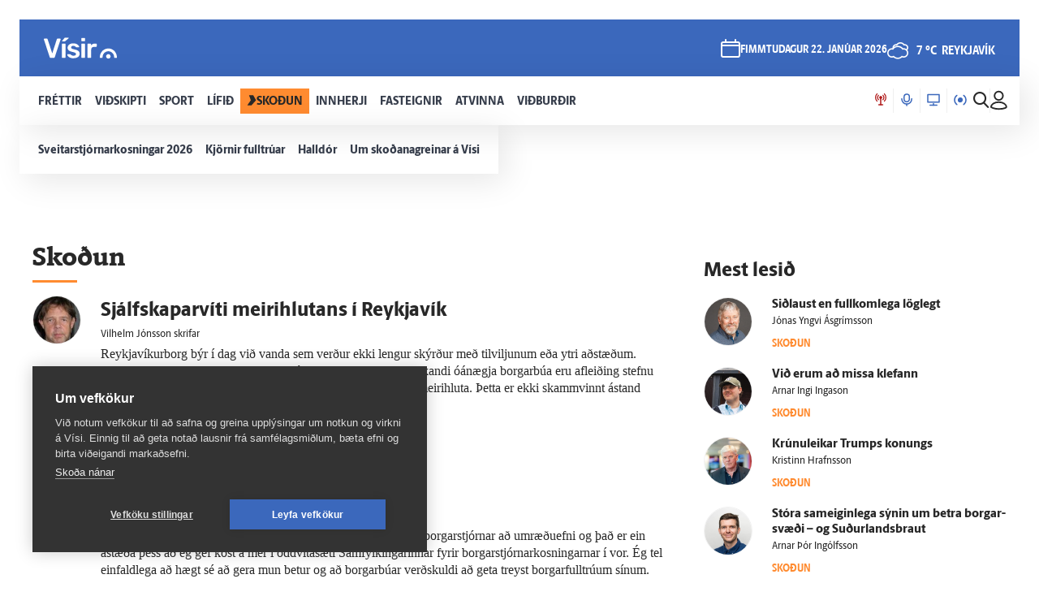

--- FILE ---
content_type: text/html; charset=utf-8
request_url: https://www.visir.is/f/skodanir/5
body_size: 204491
content:
<!DOCTYPE html>
<html lang="is">
<head>
    <meta charset="utf-8">
    <meta http-equiv="X-UA-Compatible" content="IE=edge">
    <meta name="format-detection" content="telephone=no">
    <meta name="viewport" content="width=device-width, initial-scale=1, user-scalable=no">
    
    <script>
    const cookieUpdateEvent = new Event("cookieUpdate");
</script>

<!-- Google Tag Manager -->
<script>
    (function (w, d, s, l, i) {
        w[l] = w[l] || []; w[l].push({
            'gtm.start':
                new Date().getTime(), event: 'gtm.js'
        }); var f = d.getElementsByTagName(s)[0],
            j = d.createElement(s), dl = l != 'dataLayer' ? '&l=' + l : ''; j.async = true; j.src =
                'https://www.googletagmanager.com/gtm.js?id=' + i + dl; f.parentNode.insertBefore(j, f);
        window.dataLayer.push({
            'event': 'custom_page_view',
            'category': 'Skodun',
            'sub_category': 'SKODANIR'
        })
    })(window, document, 'script', 'dataLayer', 'GTM-KSWPW6N');
</script>
<!-- End Google Tag Manager -->

<!--ChartBeat-->
<script type="text/javascript">
    (function () {
        var _sf_async_config = window._sf_async_config = (window._sf_async_config || {});
        /** CONFIGURATION START **/
        _sf_async_config.uid = 39908;
        _sf_async_config.domain = "visir.is";
        _sf_async_config.useCanonical = true;
        _sf_async_config.sections = "Skodun";
        
        _sf_async_config.playerdomain = 'visir.is';
    /** CONFIGURATION END **/
        function loadChartbeat() {
            var e = document.createElement('script');
            var n = document.getElementsByTagName('script')[0];
            e.type = 'text/javascript';
            e.async = true;
            e.src = '//static.chartbeat.com/js/chartbeat_video.js';
            n.parentNode.insertBefore(e, n);
        }
        loadChartbeat();
    })();
</script>



    <link href="/js/videojs/skins/jwlike/videojs.css" rel="stylesheet" type="text/css">
    <link href="/js/videojs/skins/vjs-visir.css" rel="stylesheet" type="text/css">

    
    <meta name="description" content="Sko&#xF0;un" />
    <meta property="og:title" content="Fleiri fr&#xE9;ttir | Sko&#xF0;un - Vísir" />
    <meta property="og:type" content="website" />
    <meta property="og:url" content="https://www.visir.is/f/skodanir" />
    <meta property="og:image" content="https://www.visir.is/static/img/visir-logo.svg" />
    <meta property="og:description" content="Sko&#xF0;un" />
    <meta property="article:section" content="Skodun" />
    <meta property="twitter:card" content="summary" />
    <meta property="twitter:title" content="Visir.is - Fleiri fr&#xE9;ttir | Sko&#xF0;un" />
    <meta property="twitter:url" content="https://www.visir.is/f/skodanir" />
    <meta property="twitter:image" content="https://www.visir.is/static/img/visir-logo.svg" />
    <meta property="twitter:description" content="Sko&#xF0;un" />
    <link rel="canonical" href="https://www.visir.is/f/skodanir" />


    
<meta property="k5a:login" content="0">
<meta property="k5a:subscriber" content="0">


    <link rel="apple-touch-icon" sizes="57x57" href="/static/1.0.1231/img/favicon/visir-favicon-57x57.png">
    <link rel="apple-touch-icon" sizes="60x60" href="/static/1.0.1231/img/favicon/visir-favicon-60x60.png">
    <link rel="apple-touch-icon" sizes="72x72" href="/static/1.0.1231/img/favicon/visir-favicon-72x72.png">
    <link rel="apple-touch-icon" sizes="76x76" href="/static/1.0.1231/img/favicon/visir-favicon-76x76.png">
    <link rel="apple-touch-icon" sizes="114x114" href="/static/1.0.1231/img/favicon/visir-favicon-114x114.png">
    <link rel="apple-touch-icon" sizes="120x120" href="/static/1.0.1231/img/favicon/visir-favicon-120x120.png">
    <link rel="apple-touch-icon" sizes="144x144" href="/static/1.0.1231/img/favicon/visir-favicon-144x144.png">
    <link rel="apple-touch-icon" sizes="152x152" href="/static/1.0.1231/img/favicon/visir-favicon-152x152.png">
    <link rel="apple-touch-icon" sizes="180x180" href="/static/1.0.1231/img/favicon/visir-favicon-180x180.png">
    <link rel="icon" type="image/png" sizes="192x192" href="/static/1.0.1231/img/favicon/visir-favicon-192x192.png">
    <link rel="icon" type="image/png" sizes="32x32" href="/static/1.0.1231/img/favicon/visir-favicon-32x32.png">
    <link rel="icon" type="image/png" sizes="96x96" href="/static/1.0.1231/img/favicon/visir-favicon-96x96.png">
    <link rel="icon" type="image/png" sizes="16x16" href="/static/1.0.1231/img/favicon/visir-favicon-16x16.png">
    <link rel="manifest" href="/static/1.0.1231/img/favicon/manifest.json">
    <meta name="msapplication-TileColor" content="#ffffff">
    <meta name="msapplication-TileImage" content="/static/1.0.1231/img/favicon/visir-favicon-144x144.png">
    <meta property="fb:app_id" content="169323689758194"/>
    <meta property="fb:admins" content="100001241383489"/>
    <meta name="application-name" content="visir.is"/>
    <meta name="twitter:widgets:csp" content="on">
    <meta name="facebook-domain-verification" content="5wsmwcm70ednfhid864mksq74lbjrb" />

        <title>Fleiri fr&#xE9;ttir | Sko&#xF0;un - Vísir</title>
        <meta property="og:site_name" content="visir.is"/>
        <meta name="theme-color" content="#ffffff">

    <link rel="stylesheet" href="/static/1.0.1231/css/main.css" media="all">
    <link rel="stylesheet" href="/static/1.0.1231/css/print.css" media="print">

    

    <script src="https://cdnjs.cloudflare.com/polyfill/v3/polyfill.min.js?features=default-3.6,Array.prototype.includes,fetch,Promise"></script>
    <script>window.lazySizesConfig = window.lazySizesConfig || {}; lazySizesConfig.expand = 400; lazySizesConfig.loadMode = 3;</script>
    <script src="/static/static/js/lazysizes.min.js"></script>
    <script src="/js/image_error.min.js"></script>

    <!--Ecobox: Social media publishing automation-->
    <script async id="ebx" src="//applets.ebxcdn.com/ebx.js"></script>

    <link rel="search" type="application/opensearchdescription+xml" href="/static/opensearch.xml" title="Visir Search"/>
</head>


<body class="-opinion">

    <!-- Google Tag Manager (noscript) -->
    <noscript>
        <iframe src="https://www.googletagmanager.com/ns.html?id=GTM-KSWPW6N"
                height="0" width="0" style="display:none;visibility:hidden"></iframe>
    </noscript>
    <!-- End Google Tag Manager (noscript) -->

        

<div class="mobile-header-menu" id="mobile-header-menu">
    <div class="mobile-menu-top">
        <div class='mobile-live-container'>
                        <div class='mobile-live-head'>
                            <svg xmlns='http://www.w3.org/2000/svg' width='14' height='16' viewBox='0 0 22 24' class='live-icon'> <path class='live-icon-pole' d='M11 11.5002C12.3807 11.5002 13.5 10.3809 13.5 9.00018C13.5 7.61947 12.3807 6.50018 11 6.50018C9.61929 6.50018 8.5 7.61947 8.5 9.00018C8.5 10.3809 9.61929 11.5002 11 11.5002Z' /> <path class='live-icon-outer' d='M18.0713 16.0712C19.9466 14.1958 21.0002 11.6523 21.0002 9.0002C21.0002 6.34807 19.9466 3.80456 18.0713 1.9292' stroke-width='2' stroke-miterlimit='10' stroke-linecap='round' stroke-linejoin='round' /> <path class='live-icon-inner' d='M15.2432 13.2432C15.8004 12.686 16.2425 12.0246 16.5441 11.2965C16.8457 10.5685 17.0009 9.78822 17.0009 9.0002C17.0009 8.21219 16.8457 7.43189 16.5441 6.70387C16.2425 5.97585 15.8004 5.31437 15.2432 4.7572' stroke-width='2' stroke-miterlimit='10' stroke-linecap='round' stroke-linejoin='round' /> <path class='live-icon-outer' d='M3.92886 16.0712C2.05354 14.1958 1 11.6523 1 9.0002C1 6.34807 2.05354 3.80456 3.92886 1.9292' stroke-width='2' stroke-miterlimit='10' stroke-linecap='round' stroke-linejoin='round' /> <path class='live-icon-inner' d='M6.75674 13.2432C6.19948 12.686 5.75744 12.0246 5.45584 11.2965C5.15425 10.5685 4.99902 9.78822 4.99902 9.0002C4.99902 8.21219 5.15425 7.43189 5.45584 6.70387C5.75744 5.97585 6.19948 5.31437 6.75674 4.7572' stroke-width='2' stroke-miterlimit='10' stroke-linecap='round' stroke-linejoin='round' /> <path class='live-icon-pole' d='M11 9.00018V23.0002' stroke-width='2' stroke-miterlimit='10' stroke-linecap='round' stroke-linejoin='round' /> <path class='live-icon-pole' d='M7 23.0002H15' stroke-width='2' stroke-miterlimit='10' stroke-linecap='round' stroke-linejoin='round' /> </svg>
                            Í beinni
                        </div>
                        <div class='mobile-live-articles'><div class='mobile-article'>
                            <div class='live-header'>
                                <span class='live-title ellipsis-title'>Bein útsending: </span>
                               <a href='https://vefutvarp.visir.is/bylgjan/'>
                                    <span class='live-subtitle'>
                                        Reykjavík síðdegis
                                    </span>
                                </a>
                            </div>
                            <article class='article-container'>
                                <a href='https://vefutvarp.visir.is/bylgjan/'>
                                    <img src='/static/frontpage/images/beinutsreykjaviksiddegis.jpg' alt='Fréttamynd'>
                                    
                                </a>
                            </article>
                        </div></div></div>
        <div class="nav-buttons">
                <a href="https://tal.visir.is/" class="mobile-menu__category -tal main-category" id="M-tal">
                    <div class="mobile-category__text -tal">
<svg xmlns="http://www.w3.org/2000/svg" width="14" height="16" viewBox="0 0 14 16" fill="none" class="-nai -nav-icon">
    <title>Podcast</title>
    <path d="M10.3331 4.26667C10.3331 2.46254 8.8706 1 7.06647 1C5.26234 1 3.7998 2.46254 3.7998 4.26667V7.06667C3.7998 8.8708 5.26234 10.3333 7.06647 10.3333C8.8706 10.3333 10.3331 8.8708 10.3331 7.06667V4.26667Z" stroke="#1F2126" stroke-width="1.5" stroke-linecap="round" stroke-linejoin="round" />
    <path d="M13.1333 6.60001V7.06667C13.1333 10.4173 10.4173 13.1333 7.06667 13.1333C3.716 13.1333 1 10.4173 1 7.06667V6.60001" stroke="#1F2126" stroke-width="1.5" stroke-linecap="round" stroke-linejoin="round" />
    <path d="M7.06641 15V13.1333" stroke="#1F2126" stroke-width="1.5" stroke-linecap="round" stroke-linejoin="round" />
</svg>                        Hla&#xF0;varp
                    </div>
                </a>
                <a href="/sjonvarp" class="mobile-menu__category -tv main-category" id="M-TV">
                    <div class="mobile-category__text -tv">
<svg xmlns="http://www.w3.org/2000/svg" width="16" height="16" viewBox="0 0 16 16" fill="none" class="-nai -nav-icon">
    <title>TV</title>
    <path d="M8 14.5667V12.7" stroke-width="1.5" stroke-linecap="round" stroke-linejoin="round" />
    <path d="M3.7998 14.5667H12.1998" stroke-width="1.5" stroke-linecap="round" stroke-linejoin="round" />
    <path d="M15 1.5H1V10.8333H15V1.5Z" stroke-width="1.5" stroke-linecap="round" stroke-linejoin="round" />
</svg>                        Sj&#xF3;nvarp
                    </div>
                </a>
                <a href="/utvarp" class="mobile-menu__category -radio main-category" id="M-RADIO">
                    <div class="mobile-category__text -radio">
<svg xmlns="http://www.w3.org/2000/svg" width="16" height="13" viewBox="0 0 16 13" fill="none" class="-nai -nav-icon2">
    <title>Radio</title>
    <path class="fill-icon" d="M8.00033 8.93333C9.28899 8.93333 10.3337 7.88866 10.3337 6.6C10.3337 5.31133 9.28899 4.26666 8.00033 4.26666C6.71166 4.26666 5.66699 5.31133 5.66699 6.6C5.66699 7.88866 6.71166 8.93333 8.00033 8.93333Z" stroke-width="1.5" stroke-linecap="round" stroke-linejoin="round" />
    <path d="M3.79907 12.2C2.09947 10.9232 1 8.88947 1 6.6C1 4.31053 2.09947 2.2768 3.79907 1" stroke-width="1.5" stroke-linecap="round" stroke-linejoin="round" />
    <path d="M12.2012 12.2C13.9008 10.9232 15.0002 8.88947 15.0002 6.6C15.0002 4.31053 13.9008 2.2768 12.2012 1" stroke-width="1.5" stroke-linecap="round" stroke-linejoin="round" />
</svg>                        &#xDA;tvarp
                    </div>
                </a>
        </div>
        <div class="radio-station-container" id="radio-station-container-mobile">
            <div class="menu-limits">
    <a href="https://vefutvarp.visir.is/gullbylgjan/" class="new-menu__category sub-category radio-link">
        <img src='/static/1.0.1231/img/radio/color/new/GullBylgjan-logo-blue-lodrett-vector.svg' />
    </a>
    <a href="https://vefutvarp.visir.is/lettbylgjan/" class="new-menu__category sub-category radio-link">
        <img src='/static/1.0.1231/img/radio/color/new/LettBylgjan-logo-blue-lodrett-vector.svg' />
    </a>
    <a href="https://vefutvarp.visir.is/x977/" class="new-menu__category sub-category radio-link">
        <img src='/static/1.0.1231/img/radio/color/new/X977-logo-blue-vector.svg' />
    </a>
    <a href="https://vefutvarp.visir.is/bylgjan/" class="new-menu__category sub-category radio-link">
        <img src='/static/1.0.1231/img/radio/color/new/Bylgjan-logo-blue-vector.svg' />
    </a>
    <a href="https://vefutvarp.visir.is/fm957/" class="new-menu__category sub-category radio-link">
        <img src='/static/1.0.1231/img/radio/color/new/FM957-logo-blue-vector.svg' />
    </a>
</div>
        </div>
    </div>
    <div class="mobile-menu-bottom">
            <div href="/f/frettir" class="mobile-menu__category main-category child-True -news">
                <a href="/f/frettir" class="mobile-category__text -news">
                    <svg viewBox="0 0 12 14" class="arrow">
    <path d="M2.56645 0.358398H8.17906L11.8787 6.91493L5.86689 13.6419H0.285645L4.92609 6.91493L2.56645 0.358398Z" fill="white" />
</svg>
                    Fr&#xE9;ttir
                </a>
                    <div class="exp-container"> 
                        <div href="/" class="expand-btn"><i class="icon-arrow-right"></i></div>
                    </div>
            </div>
                <div class="mobile-menu__sub -news">
                        <a href="/f/frettir-innlent" class="mobile-menu__category sub-category -news">
                            <div class="mobile-category__text -news">
                                Innlent
                            </div>
                        </a>
                        <a href="/f/frettir-erlent" class="mobile-menu__category sub-category -news">
                            <div class="mobile-category__text -news">
                                Erlent
                            </div>
                        </a>
                        <a href="/p/vedur" class="mobile-menu__category sub-category -news">
                            <div class="mobile-category__text -news">
                                Ve&#xF0;ur
                            </div>
                        </a>
                        <a href="https://www.visir.is/t/2624" class="mobile-menu__category sub-category -news">
                            <div class="mobile-category__text -news">
                                H&#xE1;degisfr&#xE9;ttir
                            </div>
                        </a>
                        <a href="https://www.visir.is/t/2059" class="mobile-menu__category sub-category -news">
                            <div class="mobile-category__text -news">
                                Kv&#xF6;ldfr&#xE9;ttir
                            </div>
                        </a>
                        <a href="https://www.visir.is/p/stjornmal" class="mobile-menu__category sub-category -news">
                            <div class="mobile-category__text -news">
                                Stj&#xF3;rnm&#xE1;l
                            </div>
                        </a>
                        <a href="https://www.visir.is/t/4274/hotanir-bandarikjanna-vegna-graenlands" class="mobile-menu__category sub-category -news">
                            <div class="mobile-category__text -news">
                                M&#xE1;lefni Gr&#xE6;nlands
                            </div>
                        </a>
                        <a href="/p/logreglumal" class="mobile-menu__category sub-category -news">
                            <div class="mobile-category__text -news">
                                L&#xF6;greglum&#xE1;l
                            </div>
                        </a>
                        <a href="/p/domsmal" class="mobile-menu__category sub-category -news">
                            <div class="mobile-category__text -news">
                                D&#xF3;msm&#xE1;l
                            </div>
                        </a>
                        <a href="https://www.visir.is/t/3994/sveitarstjornarkosningar-2026" class="mobile-menu__category sub-category -news">
                            <div class="mobile-category__text -news">
                                Kosningar 2026
                            </div>
                        </a>
                        <a href="/p/andlat" class="mobile-menu__category sub-category -news">
                            <div class="mobile-category__text -news">
                                Andl&#xE1;t
                            </div>
                        </a>
                        <a href="/p/kompas" class="mobile-menu__category sub-category -news">
                            <div class="mobile-category__text -news">
                                Komp&#xE1;s
                            </div>
                        </a>
                        <a href="https://www.visir.is/frettaskot" class="mobile-menu__category sub-category -news">
                            <div class="mobile-category__text -news">
                                Senda fr&#xE9;ttaskot
                            </div>
                        </a>
                </div>
            <div href="/f/vidskipti" class="mobile-menu__category main-category child-True -business">
                <a href="/f/vidskipti" class="mobile-category__text -business">
                    <svg viewBox="0 0 12 14" class="arrow">
    <path d="M2.56645 0.358398H8.17906L11.8787 6.91493L5.86689 13.6419H0.285645L4.92609 6.91493L2.56645 0.358398Z" fill="white" />
</svg>
                    Vi&#xF0;skipti
                </a>
                    <div class="exp-container"> 
                        <div href="/" class="expand-btn"><i class="icon-arrow-right"></i></div>
                    </div>
            </div>
                <div class="mobile-menu__sub -business">
                        <a href="/f/vidskipti-innlent" class="mobile-menu__category sub-category -business">
                            <div class="mobile-category__text -business">
                                Innlent
                            </div>
                        </a>
                        <a href="/f/vidskipti-erlent" class="mobile-menu__category sub-category -business">
                            <div class="mobile-category__text -business">
                                Erlent
                            </div>
                        </a>
                        <a href="/p/atvinnulif" class="mobile-menu__category sub-category -business">
                            <div class="mobile-category__text -business">
                                Atvinnul&#xED;f
                            </div>
                        </a>
                        <a href="/p/neytendur" class="mobile-menu__category sub-category -business">
                            <div class="mobile-category__text -business">
                                Neytendur
                            </div>
                        </a>
                        <a href="/t/1686" class="mobile-menu__category sub-category -business">
                            <div class="mobile-category__text -business">
                                Se&#xF0;labankinn
                            </div>
                        </a>
                        <a href="/p/kauphollin" class="mobile-menu__category sub-category -business">
                            <div class="mobile-category__text -business">
                                Kauph&#xF6;llin
                            </div>
                        </a>
                        <a href="/p/vistaskipti" class="mobile-menu__category sub-category -business">
                            <div class="mobile-category__text -business">
                                Vistaskipti
                            </div>
                        </a>
                        <a href="/p/veitingastadir" class="mobile-menu__category sub-category -business">
                            <div class="mobile-category__text -business">
                                Veitingasta&#xF0;ir
                            </div>
                        </a>
                        <a href="https://www.visir.is/t/4076/fjarmalin-med-birni-berg" class="mobile-menu__category sub-category -business">
                            <div class="mobile-category__text -business">
                                Fj&#xE1;rm&#xE1;lin me&#xF0; Birni Berg
                            </div>
                        </a>
                        <a href="https://www.visir.is/ff2025" class="mobile-menu__category sub-category -business">
                            <div class="mobile-category__text -business">
                                Fram&#xFA;rskarandi fyrirt&#xE6;ki
                            </div>
                        </a>
                        <a href="https://www.visir.is/f/samstarf" class="mobile-menu__category sub-category -business">
                            <div class="mobile-category__text -business">
                                Samstarf
                            </div>
                        </a>
                        <a href="/p/frettirafflugi" class="mobile-menu__category sub-category -business">
                            <div class="mobile-category__text -business">
                                Fr&#xE9;ttir af flugi
                            </div>
                        </a>
                        <a href="/t/2727/fasteignamarkadur" class="mobile-menu__category sub-category -business">
                            <div class="mobile-category__text -business">
                                Fasteignamarka&#xF0;ur
                            </div>
                        </a>
                        <a href="/p/ferdamennskaaislandi" class="mobile-menu__category sub-category -business">
                            <div class="mobile-category__text -business">
                                Fer&#xF0;a&#xFE;j&#xF3;nusta
                            </div>
                        </a>
                </div>
            <div href="/f/sport" class="mobile-menu__category main-category child-True -sport">
                <a href="/f/sport" class="mobile-category__text -sport">
                    <svg viewBox="0 0 12 14" class="arrow">
    <path d="M2.56645 0.358398H8.17906L11.8787 6.91493L5.86689 13.6419H0.285645L4.92609 6.91493L2.56645 0.358398Z" fill="white" />
</svg>
                    Sport
                </a>
                    <div class="exp-container"> 
                        <div href="/" class="expand-btn"><i class="icon-arrow-right"></i></div>
                    </div>
            </div>
                <div class="mobile-menu__sub -sport">
                        <a href="/f/sport#sportoverview" class="mobile-menu__category sub-category -sport">
                            <div class="mobile-category__text -sport">
                                Sta&#xF0;an &#xED; deildum
                            </div>
                        </a>
                        <a href="/p/enski" class="mobile-menu__category sub-category -sport">
                            <div class="mobile-category__text -sport">
                                Enski boltinn
                            </div>
                        </a>
                        <a href="https://www.visir.is/p/emkarlaihandbolta2026" class="mobile-menu__category sub-category -sport">
                            <div class="mobile-category__text -sport">
                                EM &#xED; handbolta
                            </div>
                        </a>
                        <a href="/p/fotbolti" class="mobile-menu__category sub-category -sport">
                            <div class="mobile-category__text -sport">
                                F&#xF3;tbolti
                            </div>
                        </a>
                        <a href="/p/bonuskarla" class="mobile-menu__category sub-category -sport">
                            <div class="mobile-category__text -sport">
                                B&#xF3;nus karla
                            </div>
                        </a>
                        <a href="/p/bonuskvenna" class="mobile-menu__category sub-category -sport">
                            <div class="mobile-category__text -sport">
                                B&#xF3;nus kvenna
                            </div>
                        </a>
                        <a href="/p/oliskarla" class="mobile-menu__category sub-category -sport">
                            <div class="mobile-category__text -sport">
                                Ol&#xED;s karla
                            </div>
                        </a>
                        <a href="/p/oliskvenna" class="mobile-menu__category sub-category -sport">
                            <div class="mobile-category__text -sport">
                                Ol&#xED;s kvenna
                            </div>
                        </a>
                        <a href="/p/bestakarla" class="mobile-menu__category sub-category -sport">
                            <div class="mobile-category__text -sport">
                                Besta karla
                            </div>
                        </a>
                        <a href="/p/bestakvenna" class="mobile-menu__category sub-category -sport">
                            <div class="mobile-category__text -sport">
                                Besta kvenna
                            </div>
                        </a>
                        <a href="/p/korfubolti" class="mobile-menu__category sub-category -sport">
                            <div class="mobile-category__text -sport">
                                K&#xF6;rfubolti
                            </div>
                        </a>
                        <a href="/p/handbolti" class="mobile-menu__category sub-category -sport">
                            <div class="mobile-category__text -sport">
                                Handbolti
                            </div>
                        </a>
                        <a href="https://www.visir.is/p/nfl" class="mobile-menu__category sub-category -sport">
                            <div class="mobile-category__text -sport">
                                NFL
                            </div>
                        </a>
                        <a href="/p/islenski" class="mobile-menu__category sub-category -sport">
                            <div class="mobile-category__text -sport">
                                &#xCD;slenski boltinn
                            </div>
                        </a>
                        <a href="/p/meistaradeildin" class="mobile-menu__category sub-category -sport">
                            <div class="mobile-category__text -sport">
                                Meistaradeildin
                            </div>
                        </a>
                        <a href="/p/golf" class="mobile-menu__category sub-category -sport">
                            <div class="mobile-category__text -sport">
                                Golf
                            </div>
                        </a>
                </div>
            <div href="/f/lifid" class="mobile-menu__category main-category child-True -life">
                <a href="/f/lifid" class="mobile-category__text -life">
                    <svg viewBox="0 0 12 14" class="arrow">
    <path d="M2.56645 0.358398H8.17906L11.8787 6.91493L5.86689 13.6419H0.285645L4.92609 6.91493L2.56645 0.358398Z" fill="white" />
</svg>
                    L&#xED;fi&#xF0;
                </a>
                    <div class="exp-container"> 
                        <div href="/" class="expand-btn"><i class="icon-arrow-right"></i></div>
                    </div>
            </div>
                <div class="mobile-menu__sub -life">
                        <a href="/other/tarot" class="mobile-menu__category sub-category -life">
                            <div class="mobile-category__text -life">
                                Tarot dagsins
                            </div>
                        </a>
                        <a href="/p/gagnryni" class="mobile-menu__category sub-category -life">
                            <div class="mobile-category__text -life">
                                Gagnr&#xFD;ni
                            </div>
                        </a>
                        <a href="/p/eurovision" class="mobile-menu__category sub-category -life">
                            <div class="mobile-category__text -life">
                                Eurovision
                            </div>
                        </a>
                        <a href="/p/menning" class="mobile-menu__category sub-category -life">
                            <div class="mobile-category__text -life">
                                Menning
                            </div>
                        </a>
                        <a href="/p/samkvaemislifid" class="mobile-menu__category sub-category -life">
                            <div class="mobile-category__text -life">
                                Samkv&#xE6;misl&#xED;fi&#xF0;
                            </div>
                        </a>
                        <a href="/p/bioogsjonvarp" class="mobile-menu__category sub-category -life">
                            <div class="mobile-category__text -life">
                                B&#xED;&#xF3; og sj&#xF3;nvarp
                            </div>
                        </a>
                        <a href="https://www.visir.is/t/936" class="mobile-menu__category sub-category -life">
                            <div class="mobile-category__text -life">
                                &#xCD;sland &#xED; dag
                            </div>
                        </a>
                        <a href="/p/tonlist" class="mobile-menu__category sub-category -life">
                            <div class="mobile-category__text -life">
                                T&#xF3;nlist
                            </div>
                        </a>
                        <a href="/p/uppskriftir" class="mobile-menu__category sub-category -life">
                            <div class="mobile-category__text -life">
                                Uppskriftir
                            </div>
                        </a>
                        <a href="/p/heilsa/" class="mobile-menu__category sub-category -life">
                            <div class="mobile-category__text -life">
                                Heilsa
                            </div>
                        </a>
                        <a href="/p/askorun" class="mobile-menu__category sub-category -life">
                            <div class="mobile-category__text -life">
                                &#xC1;skorun
                            </div>
                        </a>
                        <a href="/t/4159/samhengid-med-sif" class="mobile-menu__category sub-category -life">
                            <div class="mobile-category__text -life">
                                Samhengi&#xF0; me&#xF0; Sif
                            </div>
                        </a>
                        <a href="/p/leikjavisir" class="mobile-menu__category sub-category -life">
                            <div class="mobile-category__text -life">
                                Leikjav&#xED;sir
                            </div>
                        </a>
                        <a href="https://www.visir.is/p/kynlif" class="mobile-menu__category sub-category -life">
                            <div class="mobile-category__text -life">
                                Kynl&#xED;f
                            </div>
                        </a>
                        <a href="/f/lifid-samstarf" class="mobile-menu__category sub-category -life">
                            <div class="mobile-category__text -life">
                                Samstarf
                            </div>
                        </a>
                        <a href="/p/tiskaoghonnun" class="mobile-menu__category sub-category -life">
                            <div class="mobile-category__text -life">
                                T&#xED;ska og h&#xF6;nnun
                            </div>
                        </a>
                        <a href="https://www.visir.is/t/3681/utkall" class="mobile-menu__category sub-category -life">
                            <div class="mobile-category__text -life">
                                &#xDA;tkall
                            </div>
                        </a>
                        <a href="https://www.visir.is/t/1040" class="mobile-menu__category sub-category -life">
                            <div class="mobile-category__text -life">
                                H&#xFA;s og heimili
                            </div>
                        </a>
                </div>
            <div href="/f/skodanir" class="mobile-menu__category main-category child-True -opinion">
                <a href="/f/skodanir" class="mobile-category__text -opinion">
                    <svg viewBox="0 0 12 14" class="arrow">
    <path d="M2.56645 0.358398H8.17906L11.8787 6.91493L5.86689 13.6419H0.285645L4.92609 6.91493L2.56645 0.358398Z" fill="white" />
</svg>
                    Sko&#xF0;un
                </a>
                    <div class="exp-container"> 
                        <div href="/" class="expand-btn"><i class="icon-arrow-right"></i></div>
                    </div>
            </div>
                <div class="mobile-menu__sub -opinion">
                        <a href="/t/4132/skodun-sveitarstjornarkosningar-2026" class="mobile-menu__category sub-category -opinion">
                            <div class="mobile-category__text -opinion">
                                Sveitarstj&#xF3;rnarkosningar 2026
                            </div>
                        </a>
                        <a href="/p/skodunalthingisogsveitarstjornarmenn" class="mobile-menu__category sub-category -opinion">
                            <div class="mobile-category__text -opinion">
                                Kj&#xF6;rnir fulltr&#xFA;ar
                            </div>
                        </a>
                        <a href="/p/halldor" class="mobile-menu__category sub-category -opinion">
                            <div class="mobile-category__text -opinion">
                                Halld&#xF3;r
                            </div>
                        </a>
                        <a href="/um-skodanagreinar" class="mobile-menu__category sub-category -opinion">
                            <div class="mobile-category__text -opinion">
                                Um sko&#xF0;ana&#xAD;greinar &#xE1; V&#xED;si
                            </div>
                        </a>
                </div>
            <div href="/f/innherji" class="mobile-menu__category main-category child-False -insider">
                <a href="/f/innherji" class="mobile-category__text -insider">
                    <svg viewBox="0 0 12 14" class="arrow">
    <path d="M2.56645 0.358398H8.17906L11.8787 6.91493L5.86689 13.6419H0.285645L4.92609 6.91493L2.56645 0.358398Z" fill="white" />
</svg>
                    Innherji
                </a>
            </div>
            <div href="http://fasteignir.visir.is" class="mobile-menu__category main-category child-False -realestate">
                <a href="http://fasteignir.visir.is" class="mobile-category__text -realestate">
                    <svg viewBox="0 0 12 14" class="arrow">
    <path d="M2.56645 0.358398H8.17906L11.8787 6.91493L5.86689 13.6419H0.285645L4.92609 6.91493L2.56645 0.358398Z" fill="white" />
</svg>
                    Fasteignir
                </a>
            </div>
            <div href="/atvinna" class="mobile-menu__category main-category child-False -profession">
                <a href="/atvinna" class="mobile-category__text -profession">
                    <svg viewBox="0 0 12 14" class="arrow">
    <path d="M2.56645 0.358398H8.17906L11.8787 6.91493L5.86689 13.6419H0.285645L4.92609 6.91493L2.56645 0.358398Z" fill="white" />
</svg>
                    Atvinna
                </a>
            </div>
            <div href="/vidburdir " class="mobile-menu__category main-category child-False -vidburdir">
                <a href="/vidburdir " class="mobile-category__text -vidburdir">
                    <svg viewBox="0 0 12 14" class="arrow">
    <path d="M2.56645 0.358398H8.17906L11.8787 6.91493L5.86689 13.6419H0.285645L4.92609 6.91493L2.56645 0.358398Z" fill="white" />
</svg>
                    Vi&#xF0;bur&#xF0;ir
                </a>
            </div>
    </div>
</div>
<div class="background-header"></div>
<header class="main-header new-header  ">
    <div class="new-header__upper">
		<div class="limit">
            <a href="/" class="brand_logo logo__upper">
                <svg id="Layer_2" data-name="Layer 2" xmlns="http://www.w3.org/2000/svg" viewBox="0 0 66.86 19.06">
    <defs>
        <style>
            .cls-1 {
                fill: #fff;
            }
        </style>
    </defs>
    <g id="Layer_1-2" data-name="Layer 1">
        <g>
            <path class="cls-1" d="M6.32,18.45c-.27,0-.47-.07-.62-.2-.15-.13-.26-.3-.32-.5L.05,1.77c-.03-.08-.05-.16-.05-.22,0-.15.05-.27.15-.37.1-.1.22-.15.37-.15h2.19c.23,0,.41.06.54.19.12.12.2.25.24.36l4.21,12.82L11.9,1.57c.03-.12.11-.24.24-.36.12-.12.3-.19.54-.19h2.19c.13,0,.25.05.36.15.11.1.16.22.16.37,0,.07-.02.14-.05.22l-5.33,15.98c-.07.2-.17.37-.32.5-.15.13-.36.2-.62.2h-2.74ZM18.67,3.63c.22,0,.39-.03.51-.08.12-.05.25-.13.39-.25l3.09-2.54c.08-.08.12-.18.12-.3,0-.32-.16-.47-.47-.47h-2.49c-.22,0-.38.03-.5.09s-.26.18-.42.36l-2.02,2.47c-.08.08-.12.19-.12.32,0,.27.13.4.4.4h1.52ZM19.22,18.45c.18,0,.33-.06.44-.17.11-.12.16-.26.16-.42V6.1c0-.17-.05-.31-.16-.42-.11-.12-.25-.17-.44-.17h-2.07c-.17,0-.31.06-.42.17s-.17.26-.17.42v11.75c0,.17.06.31.17.42s.26.17.42.17h2.07ZM27.04,18.7c1.26,0,2.32-.17,3.17-.51.85-.34,1.5-.81,1.94-1.41.44-.6.66-1.27.66-2.02,0-.61-.14-1.17-.41-1.68-.27-.51-.74-.95-1.39-1.34-.66-.39-1.54-.68-2.65-.88-.98-.2-1.71-.39-2.19-.57-.48-.18-.8-.38-.96-.58-.16-.21-.24-.45-.24-.73,0-.41.17-.76.5-1.03.33-.27.81-.41,1.44-.41.5,0,.9.07,1.21.2.31.13.57.29.78.49.22.19.41.37.6.54.07.05.13.09.2.12.07.03.14.05.22.05h1.84c.15,0,.28-.05.4-.16.12-.11.17-.25.15-.44-.02-.25-.14-.54-.37-.88-.23-.34-.57-.68-1.01-1.01-.44-.33-.99-.61-1.66-.83-.66-.22-1.44-.34-2.34-.34-1.14,0-2.1.19-2.87.57-.77.38-1.35.87-1.74,1.46-.39.59-.58,1.21-.58,1.86s.15,1.24.45,1.74c.3.5.76.91,1.37,1.24.61.33,1.39.61,2.32.82.95.2,1.68.39,2.19.56.51.17.87.37,1.06.59.19.22.29.5.29.85,0,.48-.22.85-.66,1.11-.44.26-.98.39-1.63.39-.5,0-.91-.07-1.24-.21-.33-.14-.62-.31-.86-.51-.24-.2-.47-.39-.68-.57-.08-.08-.15-.13-.2-.15-.05-.02-.11-.02-.17-.02h-1.97c-.15,0-.29.05-.41.16-.12.11-.18.25-.16.44.02.23.13.52.35.87.22.35.55.7,1,1.05.45.35,1.02.64,1.73.87.71.23,1.56.35,2.55.35M37.04,18.45c.18,0,.33-.06.44-.17.11-.12.16-.26.16-.42V6.1c0-.16-.05-.31-.16-.42-.11-.12-.25-.17-.44-.17h-2.07c-.17,0-.31.06-.42.17s-.17.26-.17.42v11.75c0,.17.06.31.17.42s.26.17.42.17h2.07ZM37.14,3.36c.18,0,.33-.06.45-.17.12-.12.17-.26.17-.42V.97c0-.17-.06-.31-.17-.42-.12-.12-.27-.17-.45-.17h-2.26c-.17,0-.31.06-.42.17-.12.12-.17.26-.17.42v1.79c0,.17.06.31.17.42.12.12.26.17.42.17h2.26ZM42.72,18.45c.18,0,.33-.06.45-.17s.17-.26.17-.42v-6.85c0-.8.22-1.42.66-1.86.44-.44,1.06-.66,1.86-.66h1.94c.18,0,.33-.06.44-.17.11-.12.16-.26.16-.42v-1.79c0-.17-.05-.31-.16-.42-.11-.12-.25-.17-.44-.17h-1.02c-.8,0-1.5.14-2.1.42-.61.28-1.1.69-1.48,1.22v-1.02c0-.18-.06-.33-.19-.45s-.27-.17-.44-.17h-2.02c-.17,0-.31.06-.42.17s-.17.27-.17.45v11.73c0,.17.06.31.17.42s.26.17.42.17h2.17Z" />
            <path class="cls-1" d="M59.04,19.06c-.25,0-.49-.04-.72-.13-.49-.18-.9-.56-1.12-1.04-.25-.53-.25-1.16,0-1.69.26-.59.82-1.03,1.45-1.15h0c.12-.03.25-.04.38-.04.77,0,1.52.48,1.83,1.16h0c.25.52.26,1.15.03,1.67-.2.49-.6.88-1.09,1.08-.24.1-.51.15-.77.15M66.78,18.36s.07-.1.08-.17c.03-1.18-.18-2.35-.6-3.38-.65-1.59-1.81-2.95-3.26-3.82-1.19-.72-2.55-1.1-3.94-1.1-.18,0-.36,0-.54.02-2.09.13-4.15,1.21-5.49,2.89-1.22,1.49-1.86,3.45-1.79,5.41,0,.06.04.12.08.16.05.05.11.08.18.08.29,0,.58,0,.87,0,.36,0,.72,0,1.08,0,.07,0,.13-.03.18-.08.05-.05.08-.12.08-.21h0v-.04c0-.06,0-.11,0-.16,0-.95.22-1.87.64-2.67.54-1.03,1.4-1.87,2.43-2.36.69-.34,1.48-.52,2.27-.52.4,0,.8.04,1.19.13,1.56.35,2.95,1.5,3.62,2.98.37.78.55,1.68.53,2.68,0,.07.04.12.08.17s.1.07.17.08c.27,0,.56,0,.9,0,.3,0,.61,0,.91,0h.16c.07,0,.13-.04.18-.08" />
        </g>
    </g>
</svg>
            </a>

            <div class="new-header__right" id="mobile-header-nav">
                <!-- Mobile Top Nav -->

                <div class="nav-icons">
                    <div class="new-menu__icon -search">
                        <a href="/leit"><i class="icon-search"></i></a>
                    </div>
                    <span class="nav-divider"></span>
                    <div class="new-menu__icon -user" id="login_toggler_mobile">
                        
<div class="user-profile-container">

        
            <span class="user-profile user-default-img">
                <svg viewBox="0 0 22 26" fill="none" xmlns="http://www.w3.org/2000/svg">
                <circle cx="10.8961" cy="7.20266" r="5.43398" stroke="#282828" stroke-width="2"/>
                <path d="M20.7925 21.5234C20.7925 21.6545 20.7275 21.8955 20.3102 22.2305C19.891 22.5671 19.2203 22.9064 18.2943 23.2049C16.4523 23.7987 13.8391 24.1555 10.8963 24.1555C7.99339 24.1555 5.38543 23.6536 3.53168 22.9829C2.60002 22.6458 1.90112 22.2812 1.45623 21.9476C1.07699 21.6632 1.00998 21.5018 1.00018 21.4876C1.01481 19.9677 1.95957 18.4664 3.74063 17.296C5.52732 16.1219 8.05437 15.363 10.8963 15.363C13.7382 15.363 16.2652 16.1219 18.0519 17.296C19.847 18.4756 20.7925 19.9913 20.7925 21.5234Z" stroke="#282828" stroke-width="2"/>
                </svg>
            </span>
</div>
                    </div>
                    <span class="nav-divider"></span>
                    <div class="new-menu__icon -hamburger" id="mobileNavToggler">
                        <svg xmlns="http://www.w3.org/2000/svg" width="24" height="24" viewBox="0 0 24 24" fill="none" class="hamburger-nav">
    <title>Menu</title>
    <path class="first-line" d="M23 13H1C0.448 13 0 12.553 0 12C0 11.447 0.448 11 1 11H23C23.552 11 24 11.447 24 12C24 12.553 23.552 13 23 13Z" fill="white" />
    <path class="second-line" d="M23 13H1C0.448 13 0 12.553 0 12C0 11.447 0.448 11 1 11H23C23.552 11 24 11.447 24 12C24 12.553 23.552 13 23 13Z" fill="white" />
    <path class="small-lines" d="M23 6H12C11.448 6 11 5.553 11 5C11 4.447 11.448 4 12 4H23C23.552 4 24 4.447 24 5C24 5.553 23.552 6 23 6Z" fill="white" />
    <path class="small-lines" d="M12 20H1C0.448 20 0 19.553 0 19C0 18.447 0.448 18 1 18H12C12.552 18 13 18.447 13 19C13 19.553 12.552 20 12 20Z" fill="white" />
</svg>
                        <span class='notification-update'></span>
                    </div>
                </div>

                <!-- Desktop Nav -->

                <div class="new-header__calendar">
                    <svg xmlns="http://www.w3.org/2000/svg" width="24" height="23" viewBox="0 0 24 23" fill="none">
    <title>Calendar</title>
    <path d="M6 1V3" stroke-width="2" stroke-linecap="round" stroke-linejoin="round" />
    <path d="M18 1V3" stroke-width="2" stroke-linecap="round" stroke-linejoin="round" />
    <path d="M1 8H23" stroke-width="2" stroke-linecap="round" stroke-linejoin="round" />
    <path d="M21 4H3C1.89543 4 1 4.89543 1 6V20C1 21.1046 1.89543 22 3 22H21C22.1046 22 23 21.1046 23 20V6C23 4.89543 22.1046 4 21 4Z" stroke-width="2" stroke-linecap="round" stroke-linejoin="round" />
</svg>
                    <a href="/">fimmtudagur 22. jan&#xFA;ar 2026</a>
                </div>
                <div class="new-header__weather">
                    <div class='weather-widget weather-widget--sunny'><span class='icon-cloudy'></span><a href='/p/vedur'><span>7 °C &nbsp;</span><span>Reykjavík</span></a></div>
                </div>
            </div>
		</div>
	</div>
    <a href="/" class="brand_logo logo__lower">
        <svg id="Layer_2" data-name="Layer 2" xmlns="http://www.w3.org/2000/svg" viewBox="0 0 66.86 19.06">
    <defs>
        <style>
            .cls-1 {
                fill: #fff;
            }
        </style>
    </defs>
    <g id="Layer_1-2" data-name="Layer 1">
        <g>
            <path class="cls-1" d="M6.32,18.45c-.27,0-.47-.07-.62-.2-.15-.13-.26-.3-.32-.5L.05,1.77c-.03-.08-.05-.16-.05-.22,0-.15.05-.27.15-.37.1-.1.22-.15.37-.15h2.19c.23,0,.41.06.54.19.12.12.2.25.24.36l4.21,12.82L11.9,1.57c.03-.12.11-.24.24-.36.12-.12.3-.19.54-.19h2.19c.13,0,.25.05.36.15.11.1.16.22.16.37,0,.07-.02.14-.05.22l-5.33,15.98c-.07.2-.17.37-.32.5-.15.13-.36.2-.62.2h-2.74ZM18.67,3.63c.22,0,.39-.03.51-.08.12-.05.25-.13.39-.25l3.09-2.54c.08-.08.12-.18.12-.3,0-.32-.16-.47-.47-.47h-2.49c-.22,0-.38.03-.5.09s-.26.18-.42.36l-2.02,2.47c-.08.08-.12.19-.12.32,0,.27.13.4.4.4h1.52ZM19.22,18.45c.18,0,.33-.06.44-.17.11-.12.16-.26.16-.42V6.1c0-.17-.05-.31-.16-.42-.11-.12-.25-.17-.44-.17h-2.07c-.17,0-.31.06-.42.17s-.17.26-.17.42v11.75c0,.17.06.31.17.42s.26.17.42.17h2.07ZM27.04,18.7c1.26,0,2.32-.17,3.17-.51.85-.34,1.5-.81,1.94-1.41.44-.6.66-1.27.66-2.02,0-.61-.14-1.17-.41-1.68-.27-.51-.74-.95-1.39-1.34-.66-.39-1.54-.68-2.65-.88-.98-.2-1.71-.39-2.19-.57-.48-.18-.8-.38-.96-.58-.16-.21-.24-.45-.24-.73,0-.41.17-.76.5-1.03.33-.27.81-.41,1.44-.41.5,0,.9.07,1.21.2.31.13.57.29.78.49.22.19.41.37.6.54.07.05.13.09.2.12.07.03.14.05.22.05h1.84c.15,0,.28-.05.4-.16.12-.11.17-.25.15-.44-.02-.25-.14-.54-.37-.88-.23-.34-.57-.68-1.01-1.01-.44-.33-.99-.61-1.66-.83-.66-.22-1.44-.34-2.34-.34-1.14,0-2.1.19-2.87.57-.77.38-1.35.87-1.74,1.46-.39.59-.58,1.21-.58,1.86s.15,1.24.45,1.74c.3.5.76.91,1.37,1.24.61.33,1.39.61,2.32.82.95.2,1.68.39,2.19.56.51.17.87.37,1.06.59.19.22.29.5.29.85,0,.48-.22.85-.66,1.11-.44.26-.98.39-1.63.39-.5,0-.91-.07-1.24-.21-.33-.14-.62-.31-.86-.51-.24-.2-.47-.39-.68-.57-.08-.08-.15-.13-.2-.15-.05-.02-.11-.02-.17-.02h-1.97c-.15,0-.29.05-.41.16-.12.11-.18.25-.16.44.02.23.13.52.35.87.22.35.55.7,1,1.05.45.35,1.02.64,1.73.87.71.23,1.56.35,2.55.35M37.04,18.45c.18,0,.33-.06.44-.17.11-.12.16-.26.16-.42V6.1c0-.16-.05-.31-.16-.42-.11-.12-.25-.17-.44-.17h-2.07c-.17,0-.31.06-.42.17s-.17.26-.17.42v11.75c0,.17.06.31.17.42s.26.17.42.17h2.07ZM37.14,3.36c.18,0,.33-.06.45-.17.12-.12.17-.26.17-.42V.97c0-.17-.06-.31-.17-.42-.12-.12-.27-.17-.45-.17h-2.26c-.17,0-.31.06-.42.17-.12.12-.17.26-.17.42v1.79c0,.17.06.31.17.42.12.12.26.17.42.17h2.26ZM42.72,18.45c.18,0,.33-.06.45-.17s.17-.26.17-.42v-6.85c0-.8.22-1.42.66-1.86.44-.44,1.06-.66,1.86-.66h1.94c.18,0,.33-.06.44-.17.11-.12.16-.26.16-.42v-1.79c0-.17-.05-.31-.16-.42-.11-.12-.25-.17-.44-.17h-1.02c-.8,0-1.5.14-2.1.42-.61.28-1.1.69-1.48,1.22v-1.02c0-.18-.06-.33-.19-.45s-.27-.17-.44-.17h-2.02c-.17,0-.31.06-.42.17s-.17.27-.17.45v11.73c0,.17.06.31.17.42s.26.17.42.17h2.17Z" />
            <path class="cls-1" d="M59.04,19.06c-.25,0-.49-.04-.72-.13-.49-.18-.9-.56-1.12-1.04-.25-.53-.25-1.16,0-1.69.26-.59.82-1.03,1.45-1.15h0c.12-.03.25-.04.38-.04.77,0,1.52.48,1.83,1.16h0c.25.52.26,1.15.03,1.67-.2.49-.6.88-1.09,1.08-.24.1-.51.15-.77.15M66.78,18.36s.07-.1.08-.17c.03-1.18-.18-2.35-.6-3.38-.65-1.59-1.81-2.95-3.26-3.82-1.19-.72-2.55-1.1-3.94-1.1-.18,0-.36,0-.54.02-2.09.13-4.15,1.21-5.49,2.89-1.22,1.49-1.86,3.45-1.79,5.41,0,.06.04.12.08.16.05.05.11.08.18.08.29,0,.58,0,.87,0,.36,0,.72,0,1.08,0,.07,0,.13-.03.18-.08.05-.05.08-.12.08-.21h0v-.04c0-.06,0-.11,0-.16,0-.95.22-1.87.64-2.67.54-1.03,1.4-1.87,2.43-2.36.69-.34,1.48-.52,2.27-.52.4,0,.8.04,1.19.13,1.56.35,2.95,1.5,3.62,2.98.37.78.55,1.68.53,2.68,0,.07.04.12.08.17s.1.07.17.08c.27,0,.56,0,.9,0,.3,0,.61,0,.91,0h.16c.07,0,.13-.04.18-.08" />
        </g>
    </g>
</svg>
    </a>
	<div class="limit">
        <nav class="new-menu">
            <div class="menu-left" id="mainNav">
                    <a href="/f/frettir" class="new-menu__category main-category child-True -news">
                        <div class="category__text -news">
                            <svg viewBox="0 0 12 14" class="arrow">
    <path d="M2.56645 0.358398H8.17906L11.8787 6.91493L5.86689 13.6419H0.285645L4.92609 6.91493L2.56645 0.358398Z" fill="white" />
</svg>
                            Fr&#xE9;ttir
                        </div>
                    </a>
                        <div class="new-menu__sub -desktop-sub -news">
                            <div class="menu-limits"> 
                                    <a href="/f/frettir-innlent" class="new-menu__category sub-category">
                                        <div class="category__text -news">
                                            Innlent
                                        </div>
                                    </a>
                                    <a href="/f/frettir-erlent" class="new-menu__category sub-category">
                                        <div class="category__text -news">
                                            Erlent
                                        </div>
                                    </a>
                                    <a href="/p/vedur" class="new-menu__category sub-category">
                                        <div class="category__text -news">
                                            Ve&#xF0;ur
                                        </div>
                                    </a>
                                    <a href="https://www.visir.is/t/2624" class="new-menu__category sub-category">
                                        <div class="category__text -news">
                                            H&#xE1;degisfr&#xE9;ttir
                                        </div>
                                    </a>
                                    <a href="https://www.visir.is/t/2059" class="new-menu__category sub-category">
                                        <div class="category__text -news">
                                            Kv&#xF6;ldfr&#xE9;ttir
                                        </div>
                                    </a>
                                    <a href="https://www.visir.is/p/stjornmal" class="new-menu__category sub-category">
                                        <div class="category__text -news">
                                            Stj&#xF3;rnm&#xE1;l
                                        </div>
                                    </a>
                                    <a href="https://www.visir.is/t/4274/hotanir-bandarikjanna-vegna-graenlands" class="new-menu__category sub-category">
                                        <div class="category__text -news">
                                            M&#xE1;lefni Gr&#xE6;nlands
                                        </div>
                                    </a>
                                    <a href="/p/logreglumal" class="new-menu__category sub-category">
                                        <div class="category__text -news">
                                            L&#xF6;greglum&#xE1;l
                                        </div>
                                    </a>
                                    <a href="/p/domsmal" class="new-menu__category sub-category">
                                        <div class="category__text -news">
                                            D&#xF3;msm&#xE1;l
                                        </div>
                                    </a>
                                    <a href="https://www.visir.is/t/3994/sveitarstjornarkosningar-2026" class="new-menu__category sub-category">
                                        <div class="category__text -news">
                                            Kosningar 2026
                                        </div>
                                    </a>
                                    <a href="/p/andlat" class="new-menu__category sub-category">
                                        <div class="category__text -news">
                                            Andl&#xE1;t
                                        </div>
                                    </a>
                                    <a href="/p/kompas" class="new-menu__category sub-category">
                                        <div class="category__text -news">
                                            Komp&#xE1;s
                                        </div>
                                    </a>
                                    <a href="https://www.visir.is/frettaskot" class="new-menu__category sub-category">
                                        <div class="category__text -news">
                                            Senda fr&#xE9;ttaskot
                                        </div>
                                    </a>
                            </div>
                         </div>
                    <a href="/f/vidskipti" class="new-menu__category main-category child-True -business">
                        <div class="category__text -business">
                            <svg viewBox="0 0 12 14" class="arrow">
    <path d="M2.56645 0.358398H8.17906L11.8787 6.91493L5.86689 13.6419H0.285645L4.92609 6.91493L2.56645 0.358398Z" fill="white" />
</svg>
                            Vi&#xF0;skipti
                        </div>
                    </a>
                        <div class="new-menu__sub -desktop-sub -business">
                            <div class="menu-limits"> 
                                    <a href="/f/vidskipti-innlent" class="new-menu__category sub-category">
                                        <div class="category__text -business">
                                            Innlent
                                        </div>
                                    </a>
                                    <a href="/f/vidskipti-erlent" class="new-menu__category sub-category">
                                        <div class="category__text -business">
                                            Erlent
                                        </div>
                                    </a>
                                    <a href="/p/atvinnulif" class="new-menu__category sub-category">
                                        <div class="category__text -business">
                                            Atvinnul&#xED;f
                                        </div>
                                    </a>
                                    <a href="/p/neytendur" class="new-menu__category sub-category">
                                        <div class="category__text -business">
                                            Neytendur
                                        </div>
                                    </a>
                                    <a href="/t/1686" class="new-menu__category sub-category">
                                        <div class="category__text -business">
                                            Se&#xF0;labankinn
                                        </div>
                                    </a>
                                    <a href="/p/kauphollin" class="new-menu__category sub-category">
                                        <div class="category__text -business">
                                            Kauph&#xF6;llin
                                        </div>
                                    </a>
                                    <a href="/p/vistaskipti" class="new-menu__category sub-category">
                                        <div class="category__text -business">
                                            Vistaskipti
                                        </div>
                                    </a>
                                    <a href="/p/veitingastadir" class="new-menu__category sub-category">
                                        <div class="category__text -business">
                                            Veitingasta&#xF0;ir
                                        </div>
                                    </a>
                                    <a href="https://www.visir.is/t/4076/fjarmalin-med-birni-berg" class="new-menu__category sub-category">
                                        <div class="category__text -business">
                                            Fj&#xE1;rm&#xE1;lin me&#xF0; Birni Berg
                                        </div>
                                    </a>
                                    <a href="https://www.visir.is/ff2025" class="new-menu__category sub-category">
                                        <div class="category__text -business">
                                            Fram&#xFA;rskarandi fyrirt&#xE6;ki
                                        </div>
                                    </a>
                                    <a href="https://www.visir.is/f/samstarf" class="new-menu__category sub-category">
                                        <div class="category__text -business">
                                            Samstarf
                                        </div>
                                    </a>
                                    <a href="/p/frettirafflugi" class="new-menu__category sub-category">
                                        <div class="category__text -business">
                                            Fr&#xE9;ttir af flugi
                                        </div>
                                    </a>
                                    <a href="/t/2727/fasteignamarkadur" class="new-menu__category sub-category">
                                        <div class="category__text -business">
                                            Fasteignamarka&#xF0;ur
                                        </div>
                                    </a>
                                    <a href="/p/ferdamennskaaislandi" class="new-menu__category sub-category">
                                        <div class="category__text -business">
                                            Fer&#xF0;a&#xFE;j&#xF3;nusta
                                        </div>
                                    </a>
                            </div>
                         </div>
                    <a href="/f/sport" class="new-menu__category main-category child-True -sport">
                        <div class="category__text -sport">
                            <svg viewBox="0 0 12 14" class="arrow">
    <path d="M2.56645 0.358398H8.17906L11.8787 6.91493L5.86689 13.6419H0.285645L4.92609 6.91493L2.56645 0.358398Z" fill="white" />
</svg>
                            Sport
                        </div>
                    </a>
                        <div class="new-menu__sub -desktop-sub -sport">
                            <div class="menu-limits"> 
                                    <a href="/f/sport#sportoverview" class="new-menu__category sub-category">
                                        <div class="category__text -sport">
                                            Sta&#xF0;an &#xED; deildum
                                        </div>
                                    </a>
                                    <a href="/p/enski" class="new-menu__category sub-category">
                                        <div class="category__text -sport">
                                            Enski boltinn
                                        </div>
                                    </a>
                                    <a href="https://www.visir.is/p/emkarlaihandbolta2026" class="new-menu__category sub-category">
                                        <div class="category__text -sport">
                                            EM &#xED; handbolta
                                        </div>
                                    </a>
                                    <a href="/p/fotbolti" class="new-menu__category sub-category">
                                        <div class="category__text -sport">
                                            F&#xF3;tbolti
                                        </div>
                                    </a>
                                    <a href="/p/bonuskarla" class="new-menu__category sub-category">
                                        <div class="category__text -sport">
                                            B&#xF3;nus karla
                                        </div>
                                    </a>
                                    <a href="/p/bonuskvenna" class="new-menu__category sub-category">
                                        <div class="category__text -sport">
                                            B&#xF3;nus kvenna
                                        </div>
                                    </a>
                                    <a href="/p/oliskarla" class="new-menu__category sub-category">
                                        <div class="category__text -sport">
                                            Ol&#xED;s karla
                                        </div>
                                    </a>
                                    <a href="/p/oliskvenna" class="new-menu__category sub-category">
                                        <div class="category__text -sport">
                                            Ol&#xED;s kvenna
                                        </div>
                                    </a>
                                    <a href="/p/bestakarla" class="new-menu__category sub-category">
                                        <div class="category__text -sport">
                                            Besta karla
                                        </div>
                                    </a>
                                    <a href="/p/bestakvenna" class="new-menu__category sub-category">
                                        <div class="category__text -sport">
                                            Besta kvenna
                                        </div>
                                    </a>
                                    <a href="/p/korfubolti" class="new-menu__category sub-category">
                                        <div class="category__text -sport">
                                            K&#xF6;rfubolti
                                        </div>
                                    </a>
                                    <a href="/p/handbolti" class="new-menu__category sub-category">
                                        <div class="category__text -sport">
                                            Handbolti
                                        </div>
                                    </a>
                                    <a href="https://www.visir.is/p/nfl" class="new-menu__category sub-category">
                                        <div class="category__text -sport">
                                            NFL
                                        </div>
                                    </a>
                                    <a href="/p/islenski" class="new-menu__category sub-category">
                                        <div class="category__text -sport">
                                            &#xCD;slenski boltinn
                                        </div>
                                    </a>
                                    <a href="/p/meistaradeildin" class="new-menu__category sub-category">
                                        <div class="category__text -sport">
                                            Meistaradeildin
                                        </div>
                                    </a>
                                    <a href="/p/golf" class="new-menu__category sub-category">
                                        <div class="category__text -sport">
                                            Golf
                                        </div>
                                    </a>
                            </div>
                         </div>
                    <a href="/f/lifid" class="new-menu__category main-category child-True -life">
                        <div class="category__text -life">
                            <svg viewBox="0 0 12 14" class="arrow">
    <path d="M2.56645 0.358398H8.17906L11.8787 6.91493L5.86689 13.6419H0.285645L4.92609 6.91493L2.56645 0.358398Z" fill="white" />
</svg>
                            L&#xED;fi&#xF0;
                        </div>
                    </a>
                        <div class="new-menu__sub -desktop-sub -life">
                            <div class="menu-limits"> 
                                    <a href="/other/tarot" class="new-menu__category sub-category">
                                        <div class="category__text -life">
                                            Tarot dagsins
                                        </div>
                                    </a>
                                    <a href="/p/gagnryni" class="new-menu__category sub-category">
                                        <div class="category__text -life">
                                            Gagnr&#xFD;ni
                                        </div>
                                    </a>
                                    <a href="/p/eurovision" class="new-menu__category sub-category">
                                        <div class="category__text -life">
                                            Eurovision
                                        </div>
                                    </a>
                                    <a href="/p/menning" class="new-menu__category sub-category">
                                        <div class="category__text -life">
                                            Menning
                                        </div>
                                    </a>
                                    <a href="/p/samkvaemislifid" class="new-menu__category sub-category">
                                        <div class="category__text -life">
                                            Samkv&#xE6;misl&#xED;fi&#xF0;
                                        </div>
                                    </a>
                                    <a href="/p/bioogsjonvarp" class="new-menu__category sub-category">
                                        <div class="category__text -life">
                                            B&#xED;&#xF3; og sj&#xF3;nvarp
                                        </div>
                                    </a>
                                    <a href="https://www.visir.is/t/936" class="new-menu__category sub-category">
                                        <div class="category__text -life">
                                            &#xCD;sland &#xED; dag
                                        </div>
                                    </a>
                                    <a href="/p/tonlist" class="new-menu__category sub-category">
                                        <div class="category__text -life">
                                            T&#xF3;nlist
                                        </div>
                                    </a>
                                    <a href="/p/uppskriftir" class="new-menu__category sub-category">
                                        <div class="category__text -life">
                                            Uppskriftir
                                        </div>
                                    </a>
                                    <a href="/p/heilsa/" class="new-menu__category sub-category">
                                        <div class="category__text -life">
                                            Heilsa
                                        </div>
                                    </a>
                                    <a href="/p/askorun" class="new-menu__category sub-category">
                                        <div class="category__text -life">
                                            &#xC1;skorun
                                        </div>
                                    </a>
                                    <a href="/t/4159/samhengid-med-sif" class="new-menu__category sub-category">
                                        <div class="category__text -life">
                                            Samhengi&#xF0; me&#xF0; Sif
                                        </div>
                                    </a>
                                    <a href="/p/leikjavisir" class="new-menu__category sub-category">
                                        <div class="category__text -life">
                                            Leikjav&#xED;sir
                                        </div>
                                    </a>
                                    <a href="https://www.visir.is/p/kynlif" class="new-menu__category sub-category">
                                        <div class="category__text -life">
                                            Kynl&#xED;f
                                        </div>
                                    </a>
                                    <a href="/f/lifid-samstarf" class="new-menu__category sub-category">
                                        <div class="category__text -life">
                                            Samstarf
                                        </div>
                                    </a>
                                    <a href="/p/tiskaoghonnun" class="new-menu__category sub-category">
                                        <div class="category__text -life">
                                            T&#xED;ska og h&#xF6;nnun
                                        </div>
                                    </a>
                                    <a href="https://www.visir.is/t/1040" class="new-menu__category sub-category">
                                        <div class="category__text -life">
                                            H&#xFA;s og heimili
                                        </div>
                                    </a>
                            </div>
                         </div>
                    <a href="/f/skodanir" class="new-menu__category main-category child-True -opinion">
                        <div class="category__text -opinion">
                            <svg viewBox="0 0 12 14" class="arrow">
    <path d="M2.56645 0.358398H8.17906L11.8787 6.91493L5.86689 13.6419H0.285645L4.92609 6.91493L2.56645 0.358398Z" fill="white" />
</svg>
                            Sko&#xF0;un
                        </div>
                    </a>
                        <div class="new-menu__sub -desktop-sub -opinion">
                            <div class="menu-limits"> 
                                    <a href="/t/4132/skodun-sveitarstjornarkosningar-2026" class="new-menu__category sub-category">
                                        <div class="category__text -opinion">
                                            Sveitarstj&#xF3;rnarkosningar 2026
                                        </div>
                                    </a>
                                    <a href="/p/skodunalthingisogsveitarstjornarmenn" class="new-menu__category sub-category">
                                        <div class="category__text -opinion">
                                            Kj&#xF6;rnir fulltr&#xFA;ar
                                        </div>
                                    </a>
                                    <a href="/p/halldor" class="new-menu__category sub-category">
                                        <div class="category__text -opinion">
                                            Halld&#xF3;r
                                        </div>
                                    </a>
                                    <a href="/um-skodanagreinar" class="new-menu__category sub-category">
                                        <div class="category__text -opinion">
                                            Um sko&#xF0;ana&#xAD;greinar &#xE1; V&#xED;si
                                        </div>
                                    </a>
                            </div>
                         </div>
                    <a href="/f/innherji" class="new-menu__category main-category child-False -insider">
                        <div class="category__text -insider">
                            <svg viewBox="0 0 12 14" class="arrow">
    <path d="M2.56645 0.358398H8.17906L11.8787 6.91493L5.86689 13.6419H0.285645L4.92609 6.91493L2.56645 0.358398Z" fill="white" />
</svg>
                            Innherji
                        </div>
                    </a>
                    <a href="http://fasteignir.visir.is" class="new-menu__category main-category child-False -realestate">
                        <div class="category__text -realestate">
                            <svg viewBox="0 0 12 14" class="arrow">
    <path d="M2.56645 0.358398H8.17906L11.8787 6.91493L5.86689 13.6419H0.285645L4.92609 6.91493L2.56645 0.358398Z" fill="white" />
</svg>
                            Fasteignir
                        </div>
                    </a>
                    <a href="/atvinna" class="new-menu__category main-category child-False -profession">
                        <div class="category__text -profession">
                            <svg viewBox="0 0 12 14" class="arrow">
    <path d="M2.56645 0.358398H8.17906L11.8787 6.91493L5.86689 13.6419H0.285645L4.92609 6.91493L2.56645 0.358398Z" fill="white" />
</svg>
                            Atvinna
                        </div>
                    </a>
                    <a href="/vidburdir " class="new-menu__category main-category child-False -vidburdir">
                        <div class="category__text -vidburdir">
                            <svg viewBox="0 0 12 14" class="arrow">
    <path d="M2.56645 0.358398H8.17906L11.8787 6.91493L5.86689 13.6419H0.285645L4.92609 6.91493L2.56645 0.358398Z" fill="white" />
</svg>
                            Vi&#xF0;bur&#xF0;ir
                        </div>
                    </a>
            </div>
            <div class="menu-right">
                <div class="nav-buttons">
                    <div class='new-menu__category live-toggle-button' id='live-button'>
                        <div class='category__text -live'>
                            <svg xmlns='http://www.w3.org/2000/svg' width='14' height='16' viewBox='0 0 22 24' class='live-icon'> <path class='live-icon-pole' d='M11 11.5002C12.3807 11.5002 13.5 10.3809 13.5 9.00018C13.5 7.61947 12.3807 6.50018 11 6.50018C9.61929 6.50018 8.5 7.61947 8.5 9.00018C8.5 10.3809 9.61929 11.5002 11 11.5002Z' /> <path class='live-icon-outer' d='M18.0713 16.0712C19.9466 14.1958 21.0002 11.6523 21.0002 9.0002C21.0002 6.34807 19.9466 3.80456 18.0713 1.9292' stroke-width='2' stroke-miterlimit='10' stroke-linecap='round' stroke-linejoin='round' /> <path class='live-icon-inner' d='M15.2432 13.2432C15.8004 12.686 16.2425 12.0246 16.5441 11.2965C16.8457 10.5685 17.0009 9.78822 17.0009 9.0002C17.0009 8.21219 16.8457 7.43189 16.5441 6.70387C16.2425 5.97585 15.8004 5.31437 15.2432 4.7572' stroke-width='2' stroke-miterlimit='10' stroke-linecap='round' stroke-linejoin='round' /> <path class='live-icon-outer' d='M3.92886 16.0712C2.05354 14.1958 1 11.6523 1 9.0002C1 6.34807 2.05354 3.80456 3.92886 1.9292' stroke-width='2' stroke-miterlimit='10' stroke-linecap='round' stroke-linejoin='round' /> <path class='live-icon-inner' d='M6.75674 13.2432C6.19948 12.686 5.75744 12.0246 5.45584 11.2965C5.15425 10.5685 4.99902 9.78822 4.99902 9.0002C4.99902 8.21219 5.15425 7.43189 5.45584 6.70387C5.75744 5.97585 6.19948 5.31437 6.75674 4.7572' stroke-width='2' stroke-miterlimit='10' stroke-linecap='round' stroke-linejoin='round' /> <path class='live-icon-pole' d='M11 9.00018V23.0002' stroke-width='2' stroke-miterlimit='10' stroke-linecap='round' stroke-linejoin='round' /> <path class='live-icon-pole' d='M7 23.0002H15' stroke-width='2' stroke-miterlimit='10' stroke-linecap='round' stroke-linejoin='round' /> </svg>
                            Í beinni
                        </div>
                    </div>
                    <div class='live-containers' id='live-containers'><div class='live-container'>
                            <div class='live-header'>
                                <span class='live-title'>Bein útsending: </span>
                               <a href='https://vefutvarp.visir.is/bylgjan/'>
                                    <span class='live-subtitle'>
                                        Reykjavík síðdegis
                                    </span>
                                </a>
                            </div>
                            <article class='article-container'>
                                <a href='https://vefutvarp.visir.is/bylgjan/'>
                                    <img src='/static/frontpage/images/beinutsreykjaviksiddegis.jpg' alt='Fréttamynd'>
                                    
                                </a>
                            </article>
                        </div></div>   
                        <span class="nav-divider"></span>
                        <a href="https://tal.visir.is/" class="new-menu__category side-category -tal" id="-tal">
                            <div class="category__text -tal">
<svg xmlns="http://www.w3.org/2000/svg" width="14" height="16" viewBox="0 0 14 16" fill="none" class="-nai -nav-icon">
    <title>Podcast</title>
    <path d="M10.3331 4.26667C10.3331 2.46254 8.8706 1 7.06647 1C5.26234 1 3.7998 2.46254 3.7998 4.26667V7.06667C3.7998 8.8708 5.26234 10.3333 7.06647 10.3333C8.8706 10.3333 10.3331 8.8708 10.3331 7.06667V4.26667Z" stroke="#1F2126" stroke-width="1.5" stroke-linecap="round" stroke-linejoin="round" />
    <path d="M13.1333 6.60001V7.06667C13.1333 10.4173 10.4173 13.1333 7.06667 13.1333C3.716 13.1333 1 10.4173 1 7.06667V6.60001" stroke="#1F2126" stroke-width="1.5" stroke-linecap="round" stroke-linejoin="round" />
    <path d="M7.06641 15V13.1333" stroke="#1F2126" stroke-width="1.5" stroke-linecap="round" stroke-linejoin="round" />
</svg>                                Hla&#xF0;varp
                            </div>
                        </a>
                        <span class="nav-divider"></span>
                        <a href="/sjonvarp" class="new-menu__category side-category -tv" id="-TV">
                            <div class="category__text -tv">
<svg xmlns="http://www.w3.org/2000/svg" width="16" height="16" viewBox="0 0 16 16" fill="none" class="-nai -nav-icon">
    <title>TV</title>
    <path d="M8 14.5667V12.7" stroke-width="1.5" stroke-linecap="round" stroke-linejoin="round" />
    <path d="M3.7998 14.5667H12.1998" stroke-width="1.5" stroke-linecap="round" stroke-linejoin="round" />
    <path d="M15 1.5H1V10.8333H15V1.5Z" stroke-width="1.5" stroke-linecap="round" stroke-linejoin="round" />
</svg>                                Sj&#xF3;nvarp
                            </div>
                        </a>
                        <span class="nav-divider"></span>
                        <a href="/utvarp" class="new-menu__category side-category -radio" id="-RADIO">
                            <div class="category__text -radio">
<svg xmlns="http://www.w3.org/2000/svg" width="16" height="13" viewBox="0 0 16 13" fill="none" class="-nai -nav-icon2">
    <title>Radio</title>
    <path class="fill-icon" d="M8.00033 8.93333C9.28899 8.93333 10.3337 7.88866 10.3337 6.6C10.3337 5.31133 9.28899 4.26666 8.00033 4.26666C6.71166 4.26666 5.66699 5.31133 5.66699 6.6C5.66699 7.88866 6.71166 8.93333 8.00033 8.93333Z" stroke-width="1.5" stroke-linecap="round" stroke-linejoin="round" />
    <path d="M3.79907 12.2C2.09947 10.9232 1 8.88947 1 6.6C1 4.31053 2.09947 2.2768 3.79907 1" stroke-width="1.5" stroke-linecap="round" stroke-linejoin="round" />
    <path d="M12.2012 12.2C13.9008 10.9232 15.0002 8.88947 15.0002 6.6C15.0002 4.31053 13.9008 2.2768 12.2012 1" stroke-width="1.5" stroke-linecap="round" stroke-linejoin="round" />
</svg>                                &#xDA;tvarp
                            </div>
                        </a>
                </div>
                <div class="nav-icons"> 
                    <a href="/leit" class="new-menu__icon -search">
                        <i class="icon-search"></i>
                    </a>
                    <span class="nav-divider"></span>
                    <div class="new-menu__icon -user" id="login_toggler">
                        
<div class="user-profile-container">

        
            <span class="user-profile user-default-img">
                <svg viewBox="0 0 22 26" fill="none" xmlns="http://www.w3.org/2000/svg">
                <circle cx="10.8961" cy="7.20266" r="5.43398" stroke="#282828" stroke-width="2"/>
                <path d="M20.7925 21.5234C20.7925 21.6545 20.7275 21.8955 20.3102 22.2305C19.891 22.5671 19.2203 22.9064 18.2943 23.2049C16.4523 23.7987 13.8391 24.1555 10.8963 24.1555C7.99339 24.1555 5.38543 23.6536 3.53168 22.9829C2.60002 22.6458 1.90112 22.2812 1.45623 21.9476C1.07699 21.6632 1.00998 21.5018 1.00018 21.4876C1.01481 19.9677 1.95957 18.4664 3.74063 17.296C5.52732 16.1219 8.05437 15.363 10.8963 15.363C13.7382 15.363 16.2652 16.1219 18.0519 17.296C19.847 18.4756 20.7925 19.9913 20.7925 21.5234Z" stroke="#282828" stroke-width="2"/>
                </svg>
            </span>
</div>
                    </div>
                </div>
                <div class="radio-station-container" id="radio-station-container">
                    <div class="menu-limits">
    <a href="https://vefutvarp.visir.is/gullbylgjan/" class="new-menu__category sub-category radio-link">
        <img src='/static/1.0.1231/img/radio/color/new/GullBylgjan-logo-blue-lodrett-vector.svg' />
    </a>
    <a href="https://vefutvarp.visir.is/lettbylgjan/" class="new-menu__category sub-category radio-link">
        <img src='/static/1.0.1231/img/radio/color/new/LettBylgjan-logo-blue-lodrett-vector.svg' />
    </a>
    <a href="https://vefutvarp.visir.is/x977/" class="new-menu__category sub-category radio-link">
        <img src='/static/1.0.1231/img/radio/color/new/X977-logo-blue-vector.svg' />
    </a>
    <a href="https://vefutvarp.visir.is/bylgjan/" class="new-menu__category sub-category radio-link">
        <img src='/static/1.0.1231/img/radio/color/new/Bylgjan-logo-blue-vector.svg' />
    </a>
    <a href="https://vefutvarp.visir.is/fm957/" class="new-menu__category sub-category radio-link">
        <img src='/static/1.0.1231/img/radio/color/new/FM957-logo-blue-vector.svg' />
    </a>
</div>
                </div>
                <div class="login-container" id="login-container-desktop">
                        <li><a href="/innskra">Innskráning</a></li
                </div>
            </div>
        </nav>
	</div>
    <div class="login-container -mobile" id="login-container-mobile">
            <li><a href="/innskra">Innskráning</a></li
    </div>
</header>



<div class="main-content">
    


<section class="segment">

    <!-- **** Ad U-T1 / U-T1-M **** -->
    <div>
        <div class="limit   padded--tight">
            <aside>
    <div class="row">
        <div class="adwrap">
            <div class="placement placement-ut1" data-targetclass="placement-ut1" data-desktop="00000000000b8601" data-mobile="00000000000bc53f" data-lazy="true" data-categories="skodanir,skodanir" data-tags="0" data-adlocation="u-t1,u-t1-m"></div>
        </div>
    </div>
</aside>
        </div>
    </div>
    <div class="limit padded">
        <div class="row -gutter-wide">
            <div class="col-xs-12 col-xl-8">
                <article class="article-single -opinion">
                        <h1 class="sans h2"><span class="category-title category-title--large -opinion">Sko&#xF0;un</span></h1>
                        <div class="articles-list ui-mb-xs-20 ui-mb-md-50">
                                    <article class="article-item article-item--split -pen">
                                        <figure class="figure figure--circle">
                                            <a href="/g/20262830237d/sjalfskaparviti-meirihlutans-i-reykjavik">
                                                <img src="https://www.visir.is/i/E4124CAE20D9AAECB5BE7D5DE6440865D2677F642CE6C228871B84AF0DDE2BE2_80x80.jpg" onerror="handleImageError(this);">
                                            </a>
                                        </figure>
                                        <div class="article-item__content">
                                            <h2 class="article-item__title"><a href="/g/20262830237d/sjalfskaparviti-meirihlutans-i-reykjavik">Sj&#xE1;lf&#xAD;skapar&#xAD;v&#xED;ti meiri&#xAD;hlutans &#xED; Reykja&#xAD;v&#xED;k</a></h2>
                                            <span class="article-item__meta">
Vilhelm J&#xF3;nsson skrifar</span>

                                            <p class="article-item__text">
                                                Reykjav&#xED;kurborg b&#xFD;r &#xED; dag vi&#xF0; vanda sem ver&#xF0;ur ekki lengur sk&#xFD;r&#xF0;ur me&#xF0; tilviljunum e&#xF0;a ytri a&#xF0;st&#xE6;&#xF0;um. Umfer&#xF0;arteppur, versnandi a&#xF0;gengi, d&#xFD;rari framkv&#xE6;mdir og vaxandi &#xF3;&#xE1;n&#xE6;gja borgarb&#xFA;a eru aflei&#xF0;ing stefnu sem hefur veri&#xF0; m&#xF3;tu&#xF0; og rekin &#xE1;rum saman af sama p&#xF3;lit&#xED;ska meirihluta. &#xDE;etta er ekki skammvinnt &#xE1;stand heldur ni&#xF0;ursta&#xF0;a langrar forgangsr&#xF6;&#xF0;unar.
                                            </p>
                                            <div class="article-item__meta">
                                                <a href="/f/skodun" class="badge badge--tag -opinion">
                                                    Sko&#xF0;un
                                                </a>
                                                    <time class="article-item__time icon-clock">17.1.2026 11:02</time>

                                            </div>
                                        </div>
                                    </article>
                                    <article class="article-item article-item--split -pen">
                                        <figure class="figure figure--circle">
                                            <a href="/g/20262830229d/oxlum-abyrgd-og-segjum-satt">
                                                <img src="https://www.visir.is/i/6BF2588E3293768BBEA39A4B0D7C5AC9941DD8172E8CA853B1D724FA5DFF3D60_80x80.jpg" onerror="handleImageError(this);">
                                            </a>
                                        </figure>
                                        <div class="article-item__content">
                                            <h2 class="article-item__title"><a href="/g/20262830229d/oxlum-abyrgd-og-segjum-satt">&#xD6;xlum &#xE1;&#xAD;byrg&#xF0; og segjum satt</a></h2>
                                            <span class="article-item__meta">
P&#xE9;tur Marteinsson skrifar</span>

                                            <p class="article-item__text">
                                                &#xC9;g hef &#xED; pr&#xF3;fkj&#xF6;rsbar&#xE1;ttunni gert takmarka&#xF0; traust borgarb&#xFA;a til borgarstj&#xF3;rnar a&#xF0; umr&#xE6;&#xF0;uefni og &#xFE;a&#xF0; er ein &#xE1;st&#xE6;&#xF0;a &#xFE;ess a&#xF0; &#xE9;g gef kost &#xE1; m&#xE9;r &#xED; oddvitas&#xE6;ti Samfylkingarinnar fyrir borgarstj&#xF3;rnarkosningarnar &#xED; vor. &#xC9;g tel einfaldlega a&#xF0; h&#xE6;gt s&#xE9; a&#xF0; gera mun betur og a&#xF0; borgarb&#xFA;ar ver&#xF0;skuldi a&#xF0; geta treyst borgarfulltr&#xFA;um s&#xED;num.
                                            </p>
                                            <div class="article-item__meta">
                                                <a href="/f/skodun" class="badge badge--tag -opinion">
                                                    Sko&#xF0;un
                                                </a>
                                                    <time class="article-item__time icon-clock">17.1.2026 10:31</time>

                                            </div>
                                        </div>
                                    </article>
                                    <article class="article-item article-item--split -pen">
                                        <figure class="figure figure--circle">
                                            <a href="/g/20262830226d/hvers-vegna-er-endurtekid-ofremdarastand-a-bradamottokunni-">
                                                <img src="https://www.visir.is/i/99CE298007DE8DDC70FB00E2467630EC2A06CD571D831B39BA215DB494ABFC42_80x80.jpg" onerror="handleImageError(this);">
                                            </a>
                                        </figure>
                                        <div class="article-item__content">
                                            <h2 class="article-item__title"><a href="/g/20262830226d/hvers-vegna-er-endurtekid-ofremdarastand-a-bradamottokunni-">Hvers vegna er endur&#xAD;teki&#xF0; &#xF3;&#xAD;fremdar&#xAD;&#xE1;&#xAD;stand &#xE1; br&#xE1;&#xF0;am&#xF3;tt&#xF6;kunni?</a></h2>
                                            <span class="article-item__meta">
J&#xF3;n Magn&#xFA;s Kristj&#xE1;nsson skrifar</span>

                                            <p class="article-item__text">
                                                &#xC1;standi&#xF0; &#xE1; br&#xE1;&#xF0;am&#xF3;tt&#xF6;ku Landsp&#xED;tala er reglulega til umr&#xE6;&#xF0;u &#xED; samf&#xE9;laginu. En af hverju er &#xFE;etta svona? Til a&#xF0; skilja st&#xF6;&#xF0;una sem reglulega skapast &#xE1; br&#xE1;&#xF0;am&#xF3;tt&#xF6;ku, ver&#xF0;ur a&#xF0; l&#xED;ta &#xE1; heilbrig&#xF0;iskerfi&#xF0; sem eina samtengda ke&#xF0;ju. Ef einn hlekkur ke&#xF0;junnar gefur eftir, hefur &#xFE;a&#xF0; strax &#xE1;hrif &#xE1; hina.
                                            </p>
                                            <div class="article-item__meta">
                                                <a href="/f/skodun" class="badge badge--tag -opinion">
                                                    Sko&#xF0;un
                                                </a>
                                                    <time class="article-item__time icon-clock">17.1.2026 10:00</time>

                                            </div>
                                        </div>
                                    </article>
                                    <article class="article-item article-item--split -pen">
                                        <figure class="figure figure--circle">
                                            <a href="/g/20262830209d/einfoldum-lifid-i-uthverfunum">
                                                <img src="https://www.visir.is/i/23894615E44FC263613B2B28811B33AF3207126FAB8DE051B04A1DE450A89F94_80x80.jpg" onerror="handleImageError(this);">
                                            </a>
                                        </figure>
                                        <div class="article-item__content">
                                            <h2 class="article-item__title"><a href="/g/20262830209d/einfoldum-lifid-i-uthverfunum">Ein&#xAD;f&#xF6;ldum l&#xED;fi&#xF0; &#xED; &#xFA;t&#xAD;hverfunum</a></h2>
                                            <span class="article-item__meta">
Bjarnveig Birta Bjarnad&#xF3;ttir skrifar</span>

                                            <p class="article-item__text">
                                                &#xC9;g er stolt &#xFA;thverfamamma. &#xC9;g er alin upp &#xED; Brei&#xF0;holti en b&#xFD; &#xED; Rimahverfinu &#xED; Grafarvogi me&#xF0; manninum m&#xED;num og &#xFE;remur ungum b&#xF6;rn. &#xC9;g elska a&#xF0; b&#xFA;a &#xED; Grafarvogi! H&#xE9;r eru g&#xF6;ngust&#xED;gar langt fr&#xE1; hra&#xF0;ri b&#xED;laumfer&#xF0;, &#xFA;rval af leikv&#xF6;llum og &#xFA;tivistarsv&#xE6;&#xF0;um, b&#xF3;kasafn me&#xF0; g&#xF3;&#xF0;ri barnadeild og fr&#xE1;b&#xE6;rir leik- og grunnsk&#xF3;lar. Samt finnst m&#xE9;r &#xFA;thverfin oft vera &#xFA;tundan &#xFE;egar kemur a&#xF0; grunn&#xFE;j&#xF3;nustu, almenningssamg&#xF6;ngum og uppbyggingu.
                                            </p>
                                            <div class="article-item__meta">
                                                <a href="/f/skodun" class="badge badge--tag -opinion">
                                                    Sko&#xF0;un
                                                </a>
                                                    <time class="article-item__time icon-clock">17.1.2026 09:32</time>

                                            </div>
                                        </div>
                                    </article>
                                    <article class="article-item article-item--split -pen">
                                        <figure class="figure figure--circle">
                                            <a href="/g/20262830192d/sigfus-i-sexuna-">
                                                <img src="https://www.visir.is/i/57B6D55B74451FD77FA5E31A0DAE26889E662F85F99ED2DF5DAA55569E43C5E9_80x80.jpg" onerror="handleImageError(this);">
                                            </a>
                                        </figure>
                                        <div class="article-item__content">
                                            <h2 class="article-item__title"><a href="/g/20262830192d/sigfus-i-sexuna-">Sig&#xAD;f&#xFA;s &#xED; sexuna!</a></h2>
                                            <span class="article-item__meta">
M&#xF6;r&#xF0;ur &#xC1;rnason skrifar</span>

                                            <p class="article-item__text">
                                                Allskonar f&#xF3;lk er &#xED; frambo&#xF0;i &#xED; forvali Samfylkingarinnar (laugardaginn 24. !) og slegist um fyrstu s&#xE6;tin. En hin s&#xE6;tin skipta l&#xED;ka m&#xE1;li, &#xFE;v&#xED; &#xFE;ar eiga a&#xF0; a&#xF0; vera vinnuhestarnir og nav&#xED;gatorarnir sem forustumennirnir geta reitt sig &#xE1;. &#xDE;eir eru rkki s&#xED;&#xF0;ur mikilv&#xE6;gir, r&#xE6;&#xF0;ararnir &#xED; skut.
                                            </p>
                                            <div class="article-item__meta">
                                                <a href="/f/skodun" class="badge badge--tag -opinion">
                                                    Sko&#xF0;un
                                                </a>
                                                    <time class="article-item__time icon-clock">17.1.2026 09:01</time>

                                            </div>
                                        </div>
                                    </article>
                                    <article class="article-item article-item--split -pen">
                                        <figure class="figure figure--circle">
                                            <a href="/g/20262830176d/drengirnir-okkar-island-vs-finnland">
                                                <img src="https://www.visir.is/i/DD1887B24268C32CED9BA99438E7E6212374AD8152FBBFDF71580CCCCD6ECEDB_80x80.jpg" onerror="handleImageError(this);">
                                            </a>
                                        </figure>
                                        <div class="article-item__content">
                                            <h2 class="article-item__title"><a href="/g/20262830176d/drengirnir-okkar-island-vs-finnland">Drengirnir okkar, &#xCD;s&#xAD;land vs Finn&#xAD;land</a></h2>
                                            <span class="article-item__meta">
Sigur&#xF0;ur &#xC1;rni Reynisson skrifar</span>

                                            <p class="article-item__text">
                                                &#xC9;g hef lengi upplifa&#xF0; a&#xF0; umr&#xE6;&#xF0;an um menntakerfi&#xF0; &#xE1; &#xCD;slandi fari &#xED; hringi. H&#xFA;n m&#xF3;tast af slagor&#xF0;um, sk&#xFD;rslum og s&#xED;fellt n&#xFD;jum &#xE1;herslum sem l&#xED;ta vel &#xFA;t &#xE1; bla&#xF0;i, en hafa l&#xED;til &#xE1;hrif &#xFE;ar sem mest &#xE1; reynir.
                                            </p>
                                            <div class="article-item__meta">
                                                <a href="/f/skodun" class="badge badge--tag -opinion">
                                                    Sko&#xF0;un
                                                </a>
                                                    <time class="article-item__time icon-clock">17.1.2026 08:33</time>

                                            </div>
                                        </div>
                                    </article>
                                    <article class="article-item article-item--split -pen">
                                        <figure class="figure figure--circle">
                                            <a href="/g/20262830160d/an-tonlistar-vaeri-lifid-mistok">
                                                <img src="https://www.visir.is/i/CE7FB72E2191275755A1CBB5EAEDFAAA40F2F6EFCFBD403A1C5B188E21ADA217_80x80.jpg" onerror="handleImageError(this);">
                                            </a>
                                        </figure>
                                        <div class="article-item__content">
                                            <h2 class="article-item__title"><a href="/g/20262830160d/an-tonlistar-vaeri-lifid-mistok">&#xC1;n t&#xF3;n&#xAD;listar v&#xE6;ri l&#xED;fi&#xF0; mis&#xAD;t&#xF6;k</a></h2>
                                            <span class="article-item__meta">
Unnur Mal&#xED;n Sigur&#xF0;ard&#xF3;ttir skrifar</span>

                                            <p class="article-item__text">
                                                &#x201E;T&#xF3;nlist gefur alheiminum s&#xE1;l, huganum v&#xE6;ngi, &#xED;myndunaraflinu flug og &#xF6;llu l&#xED;f.&#x201D; &#x2013; Plat&#xF3;
                                            </p>
                                            <div class="article-item__meta">
                                                <a href="/f/skodun" class="badge badge--tag -opinion">
                                                    Sko&#xF0;un
                                                </a>
                                                    <time class="article-item__time icon-clock">17.1.2026 08:00</time>

                                            </div>
                                        </div>
                                    </article>
                                    <article class="article-item article-item--split -pen">
                                        <figure class="figure figure--circle">
                                            <a href="/g/20262830156d/veit-inga-hvad-hun-syngur-">
                                                <img src="https://www.visir.is/i/898DC770B874C7229113A935CE12AAB9DB8B18E59D45FB49CD0A138B96EE8982_80x80.jpg" onerror="handleImageError(this);">
                                            </a>
                                        </figure>
                                        <div class="article-item__content">
                                            <h2 class="article-item__title"><a href="/g/20262830156d/veit-inga-hvad-hun-syngur-">Veit Inga hva&#xF0; h&#xFA;n syngur?</a></h2>
                                            <span class="article-item__meta">
&#xCD;ris R&#xF3;bertsd&#xF3;ttir skrifar</span>

                                            <p class="article-item__text">
                                                Byrjum &#xE1; a&#xF0; sl&#xE1; &#xFE;essu f&#xF6;stu: &#xDE;a&#xF0; er enginn m&#xE1;laflokkur &#xFE;&#xFD;&#xF0;ingarmeiri &#xED; &#xED;slensku samf&#xE9;lagi en uppv&#xF6;xtur, &#xFE;roski og menntun barnanna okkar. &#xDE;a&#xF0; er alveg sama hva&#xF0; okkur tekst vel til &#xE1; &#xF6;&#xF0;rum svi&#xF0;um &#x2013; ef okkur mistekst &#xFE;arna er allt anna&#xF0; unni&#xF0; fyrir g&#xFD;g .
                                            </p>
                                            <div class="article-item__meta">
                                                <a href="/f/skodun" class="badge badge--tag -opinion">
                                                    Sko&#xF0;un
                                                </a>
                                                    <time class="article-item__time icon-clock">17.1.2026 07:30</time>

                                            </div>
                                        </div>
                                    </article>
                                    <article class="article-item article-item--split -pen">
                                        <figure class="figure figure--circle">
                                            <a href="/g/20262829941d/med-einkarett-a-internetinu-">
                                                <img src="https://www.visir.is/i/E1329002BEAE73504F51C8449BA428B4CE4E71F632E800AEBA48B4DE2D6BE6B4_80x80.jpg" onerror="handleImageError(this);">
                                            </a>
                                        </figure>
                                        <div class="article-item__content">
                                            <h2 class="article-item__title"><a href="/g/20262829941d/med-einkarett-a-internetinu-">Me&#xF0; einka&#xAD;r&#xE9;tt &#xE1; inter&#xAD;netinu?</a></h2>
                                            <span class="article-item__meta">
&#xD3;lafur Stephensen skrifar</span>

                                            <p class="article-item__text">
                                                &#xCD; tveimur &#xF6;&#xF0;rum greinum h&#xE9;r &#xE1; V&#xED;si hefur greinarh&#xF6;fundur fjalla&#xF0; um &#xFE;a&#xF0; hvernig stj&#xF3;rnm&#xE1;lamenn &#xFD;ta fr&#xE1; s&#xE9;r &#xFE;v&#xED; br&#xFD;na verkefni a&#xF0; endursko&#xF0;a &#xE1;fengisl&#xF6;ggj&#xF6;fina, m.a. me&#xF0; tilliti til &#xFE;ess a&#xF0; h&#xFA;n kve&#xF0;i sk&#xFD;rt &#xE1; um a&#xF0; vefverzlun me&#xF0; &#xE1;fengi s&#xE9; heimil, en kj&#xF3;sa &#xFE;ess &#xED; sta&#xF0; a&#xF0; einstaklingar s&#xE9;u settir &#xE1; sakamannabekk og &#xFE;ess krafizt a&#xF0; &#xFE;eir ver&#xF0;i d&#xE6;mdir til refsingar fyrir a&#xF0; bj&#xF3;&#xF0;a &#xED;slenzkum neytendum a&#xF0; kaupa &#xE1;fengi &#xE1; netinu.
                                            </p>
                                            <div class="article-item__meta">
                                                <a href="/f/skodun" class="badge badge--tag -opinion">
                                                    Sko&#xF0;un
                                                </a>
                                                    <time class="article-item__time icon-clock">17.1.2026 07:02</time>

                                            </div>
                                        </div>
                                    </article>
                                    <article class="article-item article-item--split -pen">
                                        <figure class="figure figure--circle">
                                            <a href="/g/20262830171d/halldor-17.01.2026">
                                                <img src="https://www.visir.is/i/D3ACF6B9035BA7A1371722498066FDE224447C155787EF2556C59475A59CD1C1_80x80.jpg" onerror="handleImageError(this);">
                                            </a>
                                        </figure>
                                        <div class="article-item__content">
                                            <h2 class="article-item__title"><a href="/g/20262830171d/halldor-17.01.2026">Hall&#xAD;d&#xF3;r 17.01.2026</a></h2>
                                            <span class="article-item__meta">
</span>

                                            <p class="article-item__text">
                                                Mynd dagsins eftir Halld&#xF3;r Baldursson.
                                            </p>
                                            <div class="article-item__meta">
                                                <a href="/f/halldor" class="badge badge--tag -opinion">
                                                    Halld&#xF3;r
                                                </a>
                                                    <time class="article-item__time icon-clock">17.1.2026 07:02</time>

                                            </div>
                                        </div>
                                    </article>
                                    <article class="article-item article-item--split -pen">
                                        <figure class="figure figure--circle">
                                            <a href="/g/20262830044d/tilraunastarfsemi-stjornvalda-a-kostnad-matvaelaoryggis-og-lydheilsu">
                                                <img src="https://www.visir.is/i/C7FA89B9792F5BD5C182E5A8A36214F7F4C777E84188E7375E1DCE36D1386D75_80x80.jpg" onerror="handleImageError(this);">
                                            </a>
                                        </figure>
                                        <div class="article-item__content">
                                            <h2 class="article-item__title"><a href="/g/20262830044d/tilraunastarfsemi-stjornvalda-a-kostnad-matvaelaoryggis-og-lydheilsu">Til&#xAD;rauna&#xAD;starf&#xAD;semi stj&#xF3;rn&#xAD;valda &#xE1; kostna&#xF0; matv&#xE6;la&#xF6;ryggis og l&#xFD;&#xF0;heilsu</a></h2>
                                            <span class="article-item__meta">
&#xDE;orsteinn Narfason skrifar</span>

                                            <p class="article-item__text">
                                                &#xC1;form um flutning heilbrig&#xF0;iseftirlits til r&#xED;kisins 1. jan&#xFA;ar 2027 skapa h&#xE6;ttu &#xE1; &#xFE;j&#xF3;nusturofi, tv&#xED;verkna&#xF0;i, tapi &#xE1; &#xFE;ekkingu, lengri bo&#xF0;lei&#xF0;um og auknum kostna&#xF0;i.
                                            </p>
                                            <div class="article-item__meta">
                                                <a href="/f/skodun" class="badge badge--tag -opinion">
                                                    Sko&#xF0;un
                                                </a>
                                                    <time class="article-item__time icon-clock">16.1.2026 17:02</time>

                                            </div>
                                        </div>
                                    </article>
                                    <article class="article-item article-item--split -pen">
                                        <figure class="figure figure--circle">
                                            <a href="/g/20262830033d/vidkvaemni-fyrir-grini-">
                                                <img src="https://www.visir.is/i/5CB609C2AA769D82FCDD08B6394F53EC49E9DDD2D567D4B44C729E888001ED33_80x80.jpg" onerror="handleImageError(this);">
                                            </a>
                                        </figure>
                                        <div class="article-item__content">
                                            <h2 class="article-item__title"><a href="/g/20262830033d/vidkvaemni-fyrir-grini-">Vi&#xF0;&#xAD;kv&#xE6;mni fyrir gr&#xED;ni?</a></h2>
                                            <span class="article-item__meta">
Halld&#xF3;r Au&#xF0;ar Svansson skrifar</span>

                                            <p class="article-item__text">
                                                N&#xFD;veri&#xF0; voru fluttar fr&#xE9;ttir af &#xFE;v&#xED; a&#xF0; ma&#xF0;urinn sem tilnefndur hefur veri&#xF0; sem sendiherra Bandar&#xED;kjanna &#xE1; &#xCD;slandi, Billy Long, hafi gr&#xED;nast me&#xF0; &#xFE;a&#xF0; &#xED; h&#xF3;pi nokkurra &#xFE;ingmanna a&#xF0; &#xCD;sland &#xE6;tti a&#xF0; ver&#xF0;a 52. r&#xED;ki Bandar&#xED;kjanna og hann &#xE6;tti a&#xF0; ver&#xF0;a r&#xED;kisstj&#xF3;ri &#xFE;ess.
                                            </p>
                                            <div class="article-item__meta">
                                                <a href="/f/skodun" class="badge badge--tag -opinion">
                                                    Sko&#xF0;un
                                                </a>
                                                    <time class="article-item__time icon-clock">16.1.2026 16:32</time>

                                            </div>
                                        </div>
                                    </article>
                                    <article class="article-item article-item--split -pen">
                                        <figure class="figure figure--circle">
                                            <a href="/g/20262829971d/timabaer-endurskodun-jafnlaunavottunar">
                                                <img src="https://www.visir.is/i/390B7DB8DE92A5D7D2E7FBF6E48694A3773E3B2E8A66F62EB3522E19189F771E_80x80.jpg" onerror="handleImageError(this);">
                                            </a>
                                        </figure>
                                        <div class="article-item__content">
                                            <h2 class="article-item__title"><a href="/g/20262829971d/timabaer-endurskodun-jafnlaunavottunar">T&#xED;ma&#xAD;b&#xE6;r endur&#xAD;sko&#xF0;un jafn&#xAD;launa&#xAD;vottunar</a></h2>
                                            <span class="article-item__meta">
H&#xE1;kon Sk&#xFA;lason skrifar</span>

                                            <p class="article-item__text">
                                                &#xC9;g sty&#xF0; jafnr&#xE9;tti &#xE1; vinnumarka&#xF0;i og &#xFE;&#xE1; grundvallarhugmynd a&#xF0; f&#xF3;lk f&#xE1;i j&#xF6;fn laun fyrir s&#xF6;mu e&#xF0;a jafnver&#xF0;m&#xE6;t st&#xF6;rf, &#xF3;h&#xE1;&#xF0; kyni. Um &#xFE;a&#xF0; &#xE6;tti enginn &#xE1;greiningur a&#xF0; vera.&#xA0;
                                            </p>
                                            <div class="article-item__meta">
                                                <a href="/f/skodun" class="badge badge--tag -opinion">
                                                    Sko&#xF0;un
                                                </a>
                                                    <time class="article-item__time icon-clock">16.1.2026 15:30</time>

                                            </div>
                                        </div>
                                    </article>
                                    <article class="article-item article-item--split -pen">
                                        <figure class="figure figure--circle">
                                            <a href="/g/20262829968d/ertu-ad-kjosa-gegn-thinum-hagsmunum-">
                                                <img src="https://www.visir.is/i/71955087B51B5F8A37A6469B7707852F8B8577384475B0CFF403AFBCEA1003E5_80x80.jpg" onerror="handleImageError(this);">
                                            </a>
                                        </figure>
                                        <div class="article-item__content">
                                            <h2 class="article-item__title"><a href="/g/20262829968d/ertu-ad-kjosa-gegn-thinum-hagsmunum-">Ertu a&#xF0; kj&#xF3;sa gegn &#xFE;&#xED;num hags&#xAD;munum?</a></h2>
                                            <span class="article-item__meta">
Gu&#xF0;ni Freyr &#xD6;fj&#xF6;r&#xF0; skrifar</span>

                                            <p class="article-item__text">
                                                Ertu a&#xF0; kj&#xF3;sa gegn &#xFE;&#xED;num hagsmunum? &#xDE;egar fari&#xF0; er yfir heildarg&#xF6;gn Bjargs sem er &#xF3;hagna&#xF0;ardrifi&#xF0; leiguf&#xE9;lag, ekki &#xED; brotum heldur &#xED; samhengi, blasir vi&#xF0; mj&#xF6;g sk&#xFD;r mynd. &#xCD;b&#xFA;&#xF0;ir sem &#xFE;egar hafa veri&#xF0; kl&#xE1;ra&#xF0;ar og afhentar s&#xFD;na a&#xF0; Reykjav&#xED;k hefur &#xED; m&#xF6;rg &#xE1;r veri&#xF0; bur&#xF0;ar&#xE1;s f&#xE9;lagslegs leiguh&#xFA;sn&#xE6;&#xF0;is &#xE1; &#xCD;slandi.
                                            </p>
                                            <div class="article-item__meta">
                                                <a href="/f/skodun" class="badge badge--tag -opinion">
                                                    Sko&#xF0;un
                                                </a>
                                                    <time class="article-item__time icon-clock">16.1.2026 15:00</time>

                                            </div>
                                        </div>
                                    </article>
                                    <article class="article-item article-item--split -pen">
                                        <figure class="figure figure--circle">
                                            <a href="/g/20262829883d/ur-nedsta-helviti-dantes">
                                                <img src="https://www.visir.is/i/8ED4C8E1678E4B64AE98D60044973073FB8B2DE0DD8F2F2ACEC7CE5A9AFD8AA6_80x80.jpg" onerror="handleImageError(this);">
                                            </a>
                                        </figure>
                                        <div class="article-item__content">
                                            <h2 class="article-item__title"><a href="/g/20262829883d/ur-nedsta-helviti-dantes">&#xDA;r ne&#xF0;sta hel&#xAD;v&#xED;ti Dantes</a></h2>
                                            <span class="article-item__meta">
M&#xF3;hei&#xF0;ur Hl&#xED;f Geirlaugsd&#xF3;ttir skrifar</span>

                                            <p class="article-item__text">
                                                Mig langar til &#xFE;ess a&#xF0; tala um ofbeldi, ford&#xF3;ma og skort &#xE1; s&#xF3;makennd. &#xCD; fyrsta lagi skulum vi&#xF0; kalla hlutina r&#xE9;ttum n&#xF6;fnum.
                                            </p>
                                            <div class="article-item__meta">
                                                <a href="/f/skodun" class="badge badge--tag -opinion">
                                                    Sko&#xF0;un
                                                </a>
                                                    <time class="article-item__time icon-clock">16.1.2026 13:30</time>

                                            </div>
                                        </div>
                                    </article>
                                    <article class="article-item article-item--split -pen">
                                        <figure class="figure figure--circle">
                                            <a href="/g/20262829867d/ibuar-i-reykjavik-skipta-mali-endurreisum-ibuaradin">
                                                <img src="https://www.visir.is/i/F520996C31C7EF97948EBDF3953A91672789E8C85616BA28567EA1426EDDBDB4_80x80.jpg" onerror="handleImageError(this);">
                                            </a>
                                        </figure>
                                        <div class="article-item__content">
                                            <h2 class="article-item__title"><a href="/g/20262829867d/ibuar-i-reykjavik-skipta-mali-endurreisum-ibuaradin">&#xCD;&#xAD;b&#xFA;ar &#xED; Reykja&#xAD;v&#xED;k skipta m&#xE1;li &#x2012; endur&#xAD;reisum &#xED;b&#xFA;ar&#xE1;&#xF0;in</a></h2>
                                            <span class="article-item__meta">
Sigf&#xFA;s &#xD3;mar H&#xF6;skuldsson skrifar</span>

                                            <p class="article-item__text">
                                                &#xCD; borg &#x2012; &#xED; samf&#xE9;lagi hafa allir hlutverk &#x2012; misst&#xF3;rt, mismiki&#xF0;, en &#xF6;ll berum vi&#xF0; &#xE1;byrg&#xF0; &#xE1; okkur sj&#xE1;lfum og n&#xE6;rsamf&#xE9;laginu.
                                            </p>
                                            <div class="article-item__meta">
                                                <a href="/f/skodun" class="badge badge--tag -opinion">
                                                    Sko&#xF0;un
                                                </a>
                                                    <time class="article-item__time icon-clock">16.1.2026 13:00</time>

                                            </div>
                                        </div>
                                    </article>
                                    <article class="article-item article-item--split -pen">
                                        <figure class="figure figure--circle">
                                            <a href="/g/20262829869d/breytt-heimsmynd-kallar-a-endurmat-a-oryggi-raforkuinnvida">
                                                <img src="https://www.visir.is/i/76F9A2E4C3390A499CB07F53F10A6385B81B6A5023D7665C19B08E422C85AC73_80x80.jpg" onerror="handleImageError(this);">
                                            </a>
                                        </figure>
                                        <div class="article-item__content">
                                            <h2 class="article-item__title"><a href="/g/20262829869d/breytt-heimsmynd-kallar-a-endurmat-a-oryggi-raforkuinnvida">Breytt heims&#xAD;mynd kallar &#xE1; endur&#xAD;mat &#xE1; &#xF6;ryggi raf&#xAD;orku&#xAD;inn&#xAD;vi&#xF0;a</a></h2>
                                            <span class="article-item__meta">
Halld&#xF3;r Halld&#xF3;rsson skrifar</span>

                                            <p class="article-item__text">
                                                Raforkukerfi &#xCD;slands stendur &#xE1; t&#xED;mam&#xF3;tum. &#xDE;r&#xF3;unin &#xED; al&#xFE;j&#xF3;&#xF0;am&#xE1;lum, aukin &#xF3;vissa og fl&#xF3;knara t&#xE6;knilegt umhverfi hafa breytt forsendum og skapa&#xF0; n&#xFD;jar fj&#xF6;l&#xFE;&#xE6;ttar &#xF3;gnir.
                                            </p>
                                            <div class="article-item__meta">
                                                <a href="/f/skodun" class="badge badge--tag -opinion">
                                                    Sko&#xF0;un
                                                </a>
                                                    <time class="article-item__time icon-clock">16.1.2026 12:46</time>

                                            </div>
                                        </div>
                                    </article>
                                    <article class="article-item article-item--split -pen">
                                        <figure class="figure figure--circle">
                                            <a href="/g/20262829843d/i-gamla-daga-voru-allir-laesir">
                                                <img src="https://www.visir.is/i/8EB81F6A2A9B428C7D894BCA555040716E6929B8FB252F8650637907FE9BEDBC_80x80.jpg" onerror="handleImageError(this);">
                                            </a>
                                        </figure>
                                        <div class="article-item__content">
                                            <h2 class="article-item__title"><a href="/g/20262829843d/i-gamla-daga-voru-allir-laesir">&#xCD; gamla daga voru allir l&#xE6;sir</a></h2>
                                            <span class="article-item__meta">
Eyd&#xED;s H&#xF6;rn Hermannsd&#xF3;ttir skrifar</span>

                                            <p class="article-item__text">
                                                &#xDE;egar &#xE9;g byrja&#xF0;i a&#xF0; kenna 1997 var umfj&#xF6;llun um unglinga yfirleitt neikv&#xE6;&#xF0;. H&#xF3;pslagsm&#xE1;l, hn&#xED;fabur&#xF0;ur, heimager&#xF0;ar flugeldasprengjur &#xE1; kl&#xF3;settum, &#xED;kveikjur, drykkja, skemmdarverk og almennar &#xF3;spektir voru daglegt brau&#xF0;, samkv&#xE6;mt bl&#xF6;&#xF0;unum.
                                            </p>
                                            <div class="article-item__meta">
                                                <a href="/f/skodun" class="badge badge--tag -opinion">
                                                    Sko&#xF0;un
                                                </a>
                                                    <time class="article-item__time icon-clock">16.1.2026 12:32</time>

                                            </div>
                                        </div>
                                    </article>
                                    <article class="article-item article-item--split -pen">
                                        <figure class="figure figure--circle">
                                            <a href="/g/20262829838d/kvartanir-eru-ekki-vandamal-vidbrogdin-eru-thad">
                                                <img src="https://www.visir.is/i/1740750FDB8F8C03ACB50C88778EA61F976EF5795C9EBAA517A23B883701CFA5_80x80.jpg" onerror="handleImageError(this);">
                                            </a>
                                        </figure>
                                        <div class="article-item__content">
                                            <h2 class="article-item__title"><a href="/g/20262829838d/kvartanir-eru-ekki-vandamal-vidbrogdin-eru-thad">Kvartanir eru ekki vanda&#xAD;m&#xE1;l &#x2013; vi&#xF0;&#xAD;br&#xF6;g&#xF0;in eru &#xFE;a&#xF0;</a></h2>
                                            <span class="article-item__meta">
Margr&#xE9;t Reynisd&#xF3;ttir skrifar</span>

                                            <p class="article-item__text">
                                                &#xDE;a&#xF0; er kominn t&#xED;mi til a&#xF0; vi&#xF0; &#xED; &#xED;slensku atvinnul&#xED;fi l&#xED;tum &#xED; spegil. Vi&#xF0; t&#xF6;lum um &#x201E;erfi&#xF0;a vi&#xF0;skiptavini&#x201C;, eins og &#xFE;eir s&#xE9;u &#xF3;&#xFE;&#xE6;gileg undantekning fr&#xE1; hinu sl&#xE9;tta og fellda &#xFE;j&#xF3;nustuferli. En hva&#xF0; ef &#x201E;vandinn&#x201C; er ekki vi&#xF0;skiptavinurinn heldur vi&#xF0;br&#xF6;g&#xF0;in, menningin og ferlarnir sem vi&#xF0; h&#xF6;fum b&#xFA;i&#xF0; til?
                                            </p>
                                            <div class="article-item__meta">
                                                <a href="/f/skodun" class="badge badge--tag -opinion">
                                                    Sko&#xF0;un
                                                </a>
                                                    <time class="article-item__time icon-clock">16.1.2026 12:03</time>

                                            </div>
                                        </div>
                                    </article>
                                    <article class="article-item article-item--split -pen">
                                        <figure class="figure figure--circle">
                                            <a href="/g/20262829835d/vatnsmyrin-ris">
                                                <img src="https://www.visir.is/i/4C9C79EF98C3B8F0187EDC827199B5B9333B524CFFAAEDF3D7BB371A8C892A73_80x80.jpg" onerror="handleImageError(this);">
                                            </a>
                                        </figure>
                                        <div class="article-item__content">
                                            <h2 class="article-item__title"><a href="/g/20262829835d/vatnsmyrin-ris">Vatnsm&#xFD;rin r&#xED;s</a></h2>
                                            <span class="article-item__meta">
Birkir Ingibjartsson skrifar</span>

                                            <p class="article-item__text">
                                                &#xC1;ri&#xF0; 2006 var sett af sta&#xF0; samkeppni um framt&#xED;&#xF0;arskipulag Vatnsm&#xFD;rarinnar af h&#xE1;lfu Reykjav&#xED;kurborgar. &#xC9;g man n&#xE1;kv&#xE6;mlega hvar &#xE9;g var &#xFE;egar sigurtillagan var fyrst kynnt &#xED; byrjun &#xE1;rs 2008.
                                            </p>
                                            <div class="article-item__meta">
                                                <a href="/f/skodun" class="badge badge--tag -opinion">
                                                    Sko&#xF0;un
                                                </a>
                                                    <time class="article-item__time icon-clock">16.1.2026 11:45</time>

                                            </div>
                                        </div>
                                    </article>
                                    <article class="article-item article-item--split -pen">
                                        <figure class="figure figure--circle">
                                            <a href="/g/20262829827d/er-betra-ad-folk-se-sett-a-sakamannabekk-en-ad-stjornmalamenn-vinni-vinnuna-sina-">
                                                <img src="https://www.visir.is/i/E1329002BEAE73504F51C8449BA428B4CE4E71F632E800AEBA48B4DE2D6BE6B4_80x80.jpg" onerror="handleImageError(this);">
                                            </a>
                                        </figure>
                                        <div class="article-item__content">
                                            <h2 class="article-item__title"><a href="/g/20262829827d/er-betra-ad-folk-se-sett-a-sakamannabekk-en-ad-stjornmalamenn-vinni-vinnuna-sina-">Er betra a&#xF0; f&#xF3;lk s&#xE9; sett &#xE1; saka&#xAD;manna&#xAD;bekk en a&#xF0; stj&#xF3;rn&#xAD;m&#xE1;la&#xAD;menn vinni vinnuna s&#xED;na?</a></h2>
                                            <span class="article-item__meta">
&#xD3;lafur Stephensen skrifar</span>

                                            <p class="article-item__text">
                                                &#xCD; s&#xED;&#xF0;ustu grein var fjalla&#xF0; um &#xFE;a&#xF0; hvernig stj&#xF3;rnm&#xE1;lamenn hafa heykzt &#xE1; &#xFE;v&#xED; vi&#xF0;fangsefni s&#xED;nu a&#xF0; r&#xE1;&#xF0;ast &#xED; heildarendursko&#xF0;un &#xE1; &#xE1;fengisl&#xF6;ggj&#xF6;finni sem taki tillit til samf&#xE9;lags- og vi&#xF0;skipta&#xFE;r&#xF3;unar undanfarinna &#xE1;ratuga, m.a. &#xFE;r&#xF3;unar innlendrar og erlendrar netverzlunar.
                                            </p>
                                            <div class="article-item__meta">
                                                <a href="/f/skodun" class="badge badge--tag -opinion">
                                                    Sko&#xF0;un
                                                </a>
                                                    <time class="article-item__time icon-clock">16.1.2026 11:30</time>

                                            </div>
                                        </div>
                                    </article>
                                    <article class="article-item article-item--split -pen">
                                        <figure class="figure figure--circle">
                                            <a href="/g/20262829735d/ung-til-athafna">
                                                <img src="https://www.visir.is/i/04DC84DBB38240DAF426FD9E4A017A6AFF0696C3CC34E45E8A09FB1D4D3B50BF_80x80.jpg" onerror="handleImageError(this);">
                                            </a>
                                        </figure>
                                        <div class="article-item__content">
                                            <h2 class="article-item__title"><a href="/g/20262829735d/ung-til-athafna">Ung til at&#xAD;hafna</a></h2>
                                            <span class="article-item__meta">
Hildur R&#xF3;s Gu&#xF0;bjargard&#xF3;ttir og Eyr&#xFA;n Fr&#xED;&#xF0;a &#xC1;rnad&#xF3;ttir skrifa</span>

                                            <p class="article-item__text">
                                                &#xDE;ann 24. jan&#xFA;ar n&#xE6;stkomandi fer fram pr&#xF3;fkj&#xF6;r Samfylkingarinnar &#xED; Reykjav&#xED;k vegna komandi borgarstj&#xF3;rnarkosninga &#xFE;ann 16. ma&#xED; 2026. Alls bj&#xF3;&#xF0;a 16 einstaklingar sig fram &#xED; efstu 6 s&#xE6;ti listans og &#xFE;v&#xED; &#xE6;rin &#xE1;st&#xE6;&#xF0;a til &#xFE;ess a&#xF0; kynna s&#xE9;r frambj&#xF3;&#xF0;endur, kj&#xF3;sa og hafa &#xFE;annig &#xE1;hrif &#xE1; lista Samfylkingarinnar &#xED; borginni til n&#xE6;stu fj&#xF6;gurra &#xE1;ra.
                                            </p>
                                            <div class="article-item__meta">
                                                <a href="/f/skodun" class="badge badge--tag -opinion">
                                                    Sko&#xF0;un
                                                </a>
                                                    <time class="article-item__time icon-clock">16.1.2026 09:32</time>

                                            </div>
                                        </div>
                                    </article>
                                    <article class="article-item article-item--split -pen">
                                        <figure class="figure figure--circle">
                                            <a href="/g/20262829783d/hvad-med-thorvaldsen-bornin-a-arunum-1967-til-1974-">
                                                <img src="https://www.visir.is/i/4EC3F11333F7C18F6B04924E01C57D6D1A6639D10F1A16576EC8F57C7361CB04_80x80.jpg" onerror="handleImageError(this);">
                                            </a>
                                        </figure>
                                        <div class="article-item__content">
                                            <h2 class="article-item__title"><a href="/g/20262829783d/hvad-med-thorvaldsen-bornin-a-arunum-1967-til-1974-">Hva&#xF0; me&#xF0; Thor&#xAD;vald&#xAD;sen b&#xF6;rnin &#xE1; &#xE1;runum 1967 til 1974?</a></h2>
                                            <span class="article-item__meta">
S&#xF6;lvi Brei&#xF0;fj&#xF6;r&#xF0; skrifar</span>

                                            <p class="article-item__text">
                                                Greinin hefur veri&#xF0; fjarl&#xE6;g&#xF0; a&#xF0; bei&#xF0;ni h&#xF6;fundar.
                                            </p>
                                            <div class="article-item__meta">
                                                <a href="/f/skodun" class="badge badge--tag -opinion">
                                                    Sko&#xF0;un
                                                </a>
                                                    <time class="article-item__time icon-clock">16.1.2026 09:18</time>

                                            </div>
                                        </div>
                                    </article>
                                    <article class="article-item article-item--split -pen">
                                        <figure class="figure figure--circle">
                                            <a href="/g/20262829248d/tjaningarfrelsi-hvers-vegna-skiptir-thad-mali-">
                                                <img src="https://www.visir.is/i/245A2CE09436F3A51DC0CCD78B0F392B5DA7C493AA04CBBB8C497E11853B6260_80x80.jpg" onerror="handleImageError(this);">
                                            </a>
                                        </figure>
                                        <div class="article-item__content">
                                            <h2 class="article-item__title"><a href="/g/20262829248d/tjaningarfrelsi-hvers-vegna-skiptir-thad-mali-">Tj&#xE1;ningar&#xAD;frelsi: Hvers vegna skiptir &#xFE;a&#xF0; m&#xE1;li?</a></h2>
                                            <span class="article-item__meta">
&#xC1;sgeir J&#xF3;nsson skrifar</span>

                                            <p class="article-item__text">
                                                Vi&#xF0; t&#xF6;kum tj&#xE1;ningarfrelsi&#xF0; sem sj&#xE1;lfsag&#xF0;an hlut &#x2013; en getum vi&#xF0; &#xFA;tsk&#xFD;rt hvers vegna?
                                            </p>
                                            <div class="article-item__meta">
                                                <a href="/f/skodun" class="badge badge--tag -opinion">
                                                    Sko&#xF0;un
                                                </a>
                                                    <time class="article-item__time icon-clock">16.1.2026 09:03</time>

                                            </div>
                                        </div>
                                    </article>
                                    <article class="article-item article-item--split -pen">
                                        <figure class="figure figure--circle">
                                            <a href="/g/20262829774d/sjavarutvegur-framtidarinnar-fridun-vistvaenni-veidar-og-rettlatara-kvotakerfi">
                                                <img src="https://www.visir.is/i/1479AC1FCCDA48A262B46A985BEB3C978E2A6453142678EE760B4D999BCA2630_80x80.jpg" onerror="handleImageError(this);">
                                            </a>
                                        </figure>
                                        <div class="article-item__content">
                                            <h2 class="article-item__title"><a href="/g/20262829774d/sjavarutvegur-framtidarinnar-fridun-vistvaenni-veidar-og-rettlatara-kvotakerfi">Sj&#xE1;var&#xFA;t&#xAD;vegur fram&#xAD;t&#xED;&#xF0;arinnar &#x2013; fri&#xF0;un, vist&#xAD;v&#xE6;nni vei&#xF0;ar og r&#xE9;tt&#xAD;l&#xE1;tara kv&#xF3;ta&#xAD;kerfi</a></h2>
                                            <span class="article-item__meta">
Arnar Helgi L&#xE1;russon skrifar</span>

                                            <p class="article-item__text">
                                                Umr&#xE6;&#xF0;a um sj&#xE1;var&#xFA;tveg &#xE1; &#xCD;slandi festist of oft &#xED; skotgr&#xF6;fum. Anna&#xF0; hvort er kerfi&#xF0; vari&#xF0; &#xED; heild sinni e&#xF0;a gagnr&#xFD;nt af h&#xF6;rku, &#xE1;n &#xFE;ess a&#xF0; raunh&#xE6;far till&#xF6;gur um &#xFA;rb&#xE6;tur f&#xE1;i n&#xE6;gt r&#xFD;mi.
                                            </p>
                                            <div class="article-item__meta">
                                                <a href="/f/skodun" class="badge badge--tag -opinion">
                                                    Sko&#xF0;un
                                                </a>
                                                    <time class="article-item__time icon-clock">16.1.2026 08:45</time>

                                            </div>
                                        </div>
                                    </article>
                                    <article class="article-item article-item--split -pen">
                                        <figure class="figure figure--circle">
                                            <a href="/g/20262828896d/loftslagsmal-ad-lifa-vel-innan-marka-jardar">
                                                <img src="https://www.visir.is/i/613A4B6485F9829CCA30936B3998575A864D02E3D05FEEFA570591F9A9A84728_80x80.jpg" onerror="handleImageError(this);">
                                            </a>
                                        </figure>
                                        <div class="article-item__content">
                                            <h2 class="article-item__title"><a href="/g/20262828896d/loftslagsmal-ad-lifa-vel-innan-marka-jardar">Lofts&#xAD;lags&#xAD;m&#xE1;l: a&#xF0; lifa vel innan marka jar&#xF0;ar</a></h2>
                                            <span class="article-item__meta">
Ingrid Kuhlman skrifar</span>

                                            <p class="article-item__text">
                                                &#xCD; umr&#xE6;&#xF0;unni um loftslagsm&#xE1;l er gjarnan gengi&#xF0; &#xFA;t fr&#xE1; &#xFE;v&#xED; a&#xF0; lausnin felist fyrst og fremst &#xED; n&#xFD;rri t&#xE6;kni, meiri skilvirkni og hra&#xF0;ari n&#xFD;sk&#xF6;pun. Allt skiptir &#xFE;etta m&#xE1;li. En s&#xFA; n&#xE1;lgun ein og s&#xE9;r er ekki n&#xE6;gileg.
                                            </p>
                                            <div class="article-item__meta">
                                                <a href="/f/skodun" class="badge badge--tag -opinion">
                                                    Sko&#xF0;un
                                                </a>
                                                    <time class="article-item__time icon-clock">16.1.2026 08:30</time>

                                            </div>
                                        </div>
                                    </article>
                                    <article class="article-item article-item--split -pen">
                                        <figure class="figure figure--circle">
                                            <a href="/g/20262829771d/vid-getum-ekki-breytt-solinni-en-vid-getum-breytt-klukkunni-">
                                                <img src="https://www.visir.is/i/37B30AAA0E04F46763F3C3214DAD7823912F9C3F67C82FFB3229F78883C1B18B_80x80.jpg" onerror="handleImageError(this);">
                                            </a>
                                        </figure>
                                        <div class="article-item__content">
                                            <h2 class="article-item__title"><a href="/g/20262829771d/vid-getum-ekki-breytt-solinni-en-vid-getum-breytt-klukkunni-">Vi&#xF0; getum ekki breytt s&#xF3;linni - en vi&#xF0; getum breytt &#xA;klukkunni!</a></h2>
                                            <span class="article-item__meta">
Erla Bj&#xF6;rnsd&#xF3;ttir skrifar</span>

                                            <p class="article-item__text">
                                                N&#xFA; um mi&#xF0;jan jan&#xFA;ar hafa um 7000 &#xCD;slendingar skrifa&#xF0; undir bei&#xF0;ni &#xFE;essi a&#xF0; lei&#xF0;r&#xE9;tta klukkuna &#xE1; &#xCD;slandi og f&#xE6;ra hana n&#xE6;r gangi s&#xF3;lar. L&#xED;fe&#xF0;lisfr&#xE6;&#xF0;ilegu r&#xF6;kin eru sk&#xFD;r: vi&#xF0; erum l&#xED;fverur sem lifa &#xED; takt vi&#xF0; innri l&#xED;kamsklukku, sem er stillt af lj&#xF3;si og myrkri en ekki af t&#xF6;lum &#xE1; klukku.
                                            </p>
                                            <div class="article-item__meta">
                                                <a href="/f/skodun" class="badge badge--tag -opinion">
                                                    Sko&#xF0;un
                                                </a>
                                                    <time class="article-item__time icon-clock">16.1.2026 08:15</time>

                                            </div>
                                        </div>
                                    </article>
                                    <article class="article-item article-item--split -pen">
                                        <figure class="figure figure--circle">
                                            <a href="/g/20262828908d/steinunni-i-2.-saeti">
                                                <img src="https://www.visir.is/i/714FAB6E85D141CC2B7894DCBEAC94C31FA218A7B50FF6AA7E49DAD9C5CEF48B_80x80.jpg" onerror="handleImageError(this);">
                                            </a>
                                        </figure>
                                        <div class="article-item__content">
                                            <h2 class="article-item__title"><a href="/g/20262828908d/steinunni-i-2.-saeti">Steinunni &#xED; 2. s&#xE6;ti</a></h2>
                                            <span class="article-item__meta">
Bjarki Bragason skrifar</span>

                                            <p class="article-item__text">
                                                &#xC9;g sty&#xF0; Steinunni Gy&#xF0;u- og Gu&#xF0;j&#xF3;nsd&#xF3;ttur &#xED; 2. s&#xE6;ti &#xED; forvali Samfylkingarinnar &#xED; Reykjav&#xED;k vegna &#xFE;ess a&#xF0; h&#xFA;n stendur fyrir j&#xF6;fnu&#xF0;, mannr&#xE9;ttindi og &#xFE;&#xE1; yfirvegun, &#xFE;rautseigju og vinnusemi sem samf&#xE9;lag &#xE1; breytingat&#xED;mum &#xFE;arfnast.
                                            </p>
                                            <div class="article-item__meta">
                                                <a href="/f/skodun" class="badge badge--tag -opinion">
                                                    Sko&#xF0;un
                                                </a>
                                                    <time class="article-item__time icon-clock">16.1.2026 08:00</time>

                                            </div>
                                        </div>
                                    </article>
                                    <article class="article-item article-item--split -pen">
                                        <figure class="figure figure--circle">
                                            <a href="/g/20262829733d/764-landamaeralaus-tala-skelfilegs-ofbeldis">
                                                <img src="https://www.visir.is/i/2551C78997B8CD067FD0875E7E8FDC40F46736F4F578502AC32F08B9C7E64020_80x80.jpg" onerror="handleImageError(this);">
                                            </a>
                                        </figure>
                                        <div class="article-item__content">
                                            <h2 class="article-item__title"><a href="/g/20262829733d/764-landamaeralaus-tala-skelfilegs-ofbeldis">764 &#x2013; landa&#xAD;m&#xE6;ra&#xAD;laus tala skelfi&#xAD;legs of&#xAD;beldis</a></h2>
                                            <span class="article-item__meta">
J&#xF3;n P&#xE9;tur Zimsen skrifar</span>

                                            <p class="article-item__text">
                                                N&#xFA;mer p&#xF3;stfangs &#xED; Texas er n&#xFA; or&#xF0;i&#xF0; samnefnari vi&#xF0;urstyggilegrar starfsemi sem me&#xF0;al annars gengur &#xFA;t &#xE1; a&#xF0; festa b&#xF6;rn og ungmenni &#xED; net gl&#xE6;pamanna &#xED; gegnum samf&#xE9;lagsmi&#xF0;la og k&#xFA;ga &#xFE;au til a&#xF0; gera hr&#xE6;&#xF0;ilega hluti, til d&#xE6;mis a&#xF0; fremja ofbeldigl&#xE6;pi, ska&#xF0;a sig sj&#xE1;lf, s&#xED;na n&#xE1;nustu og/e&#xF0;a g&#xE6;lud&#xFD;r.
                                            </p>
                                            <div class="article-item__meta">
                                                <a href="/f/skodun" class="badge badge--tag -opinion">
                                                    Sko&#xF0;un
                                                </a>
                                                    <time class="article-item__time icon-clock">16.1.2026 07:32</time>

                                            </div>
                                        </div>
                                    </article>
                                    <article class="article-item article-item--split -pen">
                                        <figure class="figure figure--circle">
                                            <a href="/g/20262829731d/harkaleg-vidbrogd-vid-fridsamlegum-motmaelum">
                                                <img src="https://www.visir.is/i/F86987E43293B17A3E0EB107A53248E9A0312AD58520D19AF9F5A49D3F15C417_80x80.jpg" onerror="handleImageError(this);">
                                            </a>
                                        </figure>
                                        <div class="article-item__content">
                                            <h2 class="article-item__title"><a href="/g/20262829731d/harkaleg-vidbrogd-vid-fridsamlegum-motmaelum">Harka&#xAD;leg vi&#xF0;&#xAD;br&#xF6;g&#xF0; vi&#xF0; fri&#xF0;&#xAD;sam&#xAD;legum m&#xF3;t&#xAD;m&#xE6;lum</a></h2>
                                            <span class="article-item__meta">
Krist&#xED;n Vala Ragnarsd&#xF3;ttir skrifar</span>

                                            <p class="article-item__text">
                                                &#xDE;ann 22. jan&#xFA;ar ver&#xF0;a tv&#xE6;r konur dregnar fyrir h&#xE9;ra&#xF0;sd&#xF3;m. &#xDE;&#xE6;r eru &#xE1;k&#xE6;r&#xF0;ar fyrir a&#xF0; hafa hafa fari&#xF0; um bor&#xF0; &#xED; hvalvei&#xF0;iskip Hvals hf og komi&#xF0; s&#xE9;r fyrir &#xED; &#xFA;ts&#xFD;nism&#xF6;strum skipanna &#xED; byrjun september &#xE1;ri&#xF0; 2023.
                                            </p>
                                            <div class="article-item__meta">
                                                <a href="/f/skodun" class="badge badge--tag -opinion">
                                                    Sko&#xF0;un
                                                </a>
                                                    <time class="article-item__time icon-clock">16.1.2026 07:01</time>

                                            </div>
                                        </div>
                                    </article>
                        </div>


<div class="col-xs-12 col-sm-12 col-md-8 col-md-offset-2">
    <ul class="pager">

            <li><a href=/f/skodanir/1 title="Fyrsta">&laquo;</a></li>
            <li class="pager2nd" ><a href=/f/skodanir/4 title="Nýrri">&lsaquo;</a></li>
            <li ><a href=/f/skodanir/2>2</a></li>
            <li ><a href=/f/skodanir/3>3</a></li>
            <li ><a href=/f/skodanir/4>4</a></li>
            <li  class="-selected" ><a href=/f/skodanir/5>5</a></li>
            <li ><a href=/f/skodanir/6>6</a></li>
            <li ><a href=/f/skodanir/7>7</a></li>
            <li ><a href=/f/skodanir/8>8</a></li>
            <li ><a href=/f/skodanir/9>9</a></li>
            <li ><a href=/f/skodanir/10>10</a></li>
            <li><span>&hellip;</span></li>
            <li><a href=/f/skodanir/334>334</a></li>
            <li><a href=/f/skodanir/6 title="Eldri">&rsaquo;</a></li>
    </ul>
</div>


                </article>
                <br />

                <!-- **** Ad U-B5 / U-B5-M **** -->
                <aside>
    <div class="row">
        <div class="adwrap">
            <div class="placement placement-ub5" data-targetclass="placement-ub5" data-desktop="00000000000b85d0" data-mobile="00000000000bc4cd" data-lazy="true" data-categories="skodanir,skodanir" data-tags="0" data-adlocation="u-b5,u-b5-m"></div>
        </div>
    </div>
</aside>

            </div>
            <div class="col-xs-12 col-xl-4">
                <!-- **** Ad U-A1 / U-A1-M **** -->
                <aside>
    <div class="row">
        <div class="adwrap">
            <div class="placement placement-ua1" data-targetclass="placement-ua1" data-desktop="00000000000b857b" data-mobile="00000000000bc4cd" data-lazy="true" data-categories="skodanir,skodanir" data-tags="0" data-adlocation="u-a1,u-a1-m"></div>
        </div>
    </div>
</aside>

                <h2 class="sans">Mest lesið</h2>
                <div class="articles-list articles-list--most-read"><article class="article-item article-item--split -small-image ui-mb-xs-10">
													<figure class="figure figure--circle">
														<a href="/g/20262832456d/sidlaust-en-fullkomlega-loglegt">
															<img src="/i/33D36D7E097C6F9AC6BF96F32B7193DB0660D58C25D7478404FB7256D26C63AC_390x390.jpg" >
														</a>
													</figure>
													<div class="article-item__content">
														<h3 class="article-item__title truncate-on-line-3"><a href="/g/20262832456d/sidlaust-en-fullkomlega-loglegt">Sið­laust en full­kom­lega lög­legt</a></h3>
														<div class="article-item__meta">
															<a class="article-item__author" href="#0">Jónas Yngvi Ásgrímsson</a>
														</div>
														<div class="article-item__meta">
															<div class="badge badge--tag -opinion">Skoðun</div>
															
														</div>
													</div>
												</article><article class="article-item article-item--split -small-image ui-mb-xs-10">
													<figure class="figure figure--circle">
														<a href="/g/20262832400d/vid-erum-ad-missa-klefann">
															<img src="/i/9719619E944FA9647E8EA18D65D1DF8292BC7AF645F67C5CED0DDB571875E744_390x390.jpg" >
														</a>
													</figure>
													<div class="article-item__content">
														<h3 class="article-item__title truncate-on-line-3"><a href="/g/20262832400d/vid-erum-ad-missa-klefann">Við erum að missa klefann</a></h3>
														<div class="article-item__meta">
															<a class="article-item__author" href="#0">Arnar Ingi Ingason</a>
														</div>
														<div class="article-item__meta">
															<div class="badge badge--tag -opinion">Skoðun</div>
															
														</div>
													</div>
												</article><article class="article-item article-item--split -small-image ui-mb-xs-10">
													<figure class="figure figure--circle">
														<a href="/g/20262832671d/krunuleikar-trumps-konungs">
															<img src="/i/0569040C5413E2BB9E2C2BE76A8CEEFBDFA0DB0D56DC8803CEBB7C0CCA5B2961_390x390.jpg" >
														</a>
													</figure>
													<div class="article-item__content">
														<h3 class="article-item__title truncate-on-line-3"><a href="/g/20262832671d/krunuleikar-trumps-konungs">Krúnuleikar Trumps konungs</a></h3>
														<div class="article-item__meta">
															<a class="article-item__author" href="#0">Kristinn Hrafnsson</a>
														</div>
														<div class="article-item__meta">
															<div class="badge badge--tag -opinion">Skoðun</div>
															
														</div>
													</div>
												</article><article class="article-item article-item--split -small-image ui-mb-xs-10">
													<figure class="figure figure--circle">
														<a href="/g/20262832398d/stora-sameiginlega-synin-um-betra-borgarsvaedi-og-sudurlandsbraut">
															<img src="/i/0E55F21092135D9AB63F20837581E0EBF9F3EA5089D913586F0E400493DCF90B_390x390.jpg" >
														</a>
													</figure>
													<div class="article-item__content">
														<h3 class="article-item__title truncate-on-line-3"><a href="/g/20262832398d/stora-sameiginlega-synin-um-betra-borgarsvaedi-og-sudurlandsbraut">Stóra sam­eigin­lega sýnin um betra borgar­svæði – og Suður­lands­braut</a></h3>
														<div class="article-item__meta">
															<a class="article-item__author" href="#0">Arnar Þór Ingólfsson</a>
														</div>
														<div class="article-item__meta">
															<div class="badge badge--tag -opinion">Skoðun</div>
															
														</div>
													</div>
												</article><article class="article-item article-item--split -small-image ui-mb-xs-10">
													<figure class="figure figure--circle">
														<a href="/g/20262832284d/flugvelar-hinna-fordaemdu">
															<img src="/i/CB4ABE3D1A803C65C641274C4047BF3445571D556FCCDC3EDF4D33AACBCFCA4F_390x390.jpg" >
														</a>
													</figure>
													<div class="article-item__content">
														<h3 class="article-item__title truncate-on-line-3"><a href="/g/20262832284d/flugvelar-hinna-fordaemdu">Flug­vélar hinna for­dæmdu</a></h3>
														<div class="article-item__meta">
															<a class="article-item__author" href="#0">Óskar Guðmundsson</a>
														</div>
														<div class="article-item__meta">
															<div class="badge badge--tag -opinion">Skoðun</div>
															
														</div>
													</div>
												</article><article class="article-item article-item--split -small-image ui-mb-xs-10">
													<figure class="figure figure--circle">
														<a href="/g/20262832635d/hvar-er-unga-jafnadarfolkid-i-radhusinu-">
															<img src="/i/5A63B01C7D2B167E7DF908B2DC8BC30C85F0A32DE5DCF459778A650FA7AF50D8_390x390.jpg" >
														</a>
													</figure>
													<div class="article-item__content">
														<h3 class="article-item__title truncate-on-line-3"><a href="/g/20262832635d/hvar-er-unga-jafnadarfolkid-i-radhusinu-">Hvar er unga jafnaðarfólkið í Ráð­húsinu?</a></h3>
														<div class="article-item__meta">
															<a class="article-item__author" href="#0">Kristín Soffía Jónsdóttir</a>
														</div>
														<div class="article-item__meta">
															<div class="badge badge--tag -opinion">Skoðun</div>
															
														</div>
													</div>
												</article><article class="article-item article-item--split -small-image ui-mb-xs-10">
													<figure class="figure figure--circle">
														<a href="/g/20262832403d/milljardasoun-i-bodi-andvaraleysis-illa-farid-med-almannafe-og-folk">
															<img src="/i/4E125C728A656091694EF8017D07080C579348D172AC3AB31F5B6FAF047FD17C_390x390.jpg" >
														</a>
													</figure>
													<div class="article-item__content">
														<h3 class="article-item__title truncate-on-line-3"><a href="/g/20262832403d/milljardasoun-i-bodi-andvaraleysis-illa-farid-med-almannafe-og-folk">Milljarðasóun í boði and­vara­leysis – Illa farið með al­mannafé og fólk</a></h3>
														<div class="article-item__meta">
															<a class="article-item__author" href="#0">Davíð Bergmann</a>
														</div>
														<div class="article-item__meta">
															<div class="badge badge--tag -opinion">Skoðun</div>
															
														</div>
													</div>
												</article><article class="article-item article-item--split -small-image ui-mb-xs-10">
													<figure class="figure figure--circle">
														<a href="/g/20262832432d/samfylking-og-reykjavik-til-sigurs">
															<img src="/i/6BF2588E3293768BBEA39A4B0D7C5AC9941DD8172E8CA853B1D724FA5DFF3D60_390x390.jpg" >
														</a>
													</figure>
													<div class="article-item__content">
														<h3 class="article-item__title truncate-on-line-3"><a href="/g/20262832432d/samfylking-og-reykjavik-til-sigurs">Sam­fylking og Reykja­vík til sigurs</a></h3>
														<div class="article-item__meta">
															<a class="article-item__author" href="#0">Pétur Marteinsson</a>
														</div>
														<div class="article-item__meta">
															<div class="badge badge--tag -opinion">Skoðun</div>
															
														</div>
													</div>
												</article><article class="article-item article-item--split -small-image ui-mb-xs-10">
													<figure class="figure figure--circle">
														<a href="/g/20262832628d/lodnuveidar-og-staerd-thorskstofna">
															<img src="/i/08459A8A26EC2D5ECAF3F068EDCDB0734A5C77634D3D07E919383753019CDAB8_390x390.jpg" >
														</a>
													</figure>
													<div class="article-item__content">
														<h3 class="article-item__title truncate-on-line-3"><a href="/g/20262832628d/lodnuveidar-og-staerd-thorskstofna">Loðnu­veiðar og stærð þorsk­stofna</a></h3>
														<div class="article-item__meta">
															<a class="article-item__author" href="#0">Guðmundur J. Óskarsson,Jónas P. Jónasson</a>
														</div>
														<div class="article-item__meta">
															<div class="badge badge--tag -opinion">Skoðun</div>
															
														</div>
													</div>
												</article><article class="article-item article-item--split -small-image ui-mb-xs-10">
													<figure class="figure figure--circle">
														<a href="/g/20262832405d/dora-bjort-er-ljufur-nagli">
															<img src="/i/39D24EAA84798A1D1312F069CE8114A91E7C095FC9242ED20114F5EA3C31A5E8_390x390.jpg" >
														</a>
													</figure>
													<div class="article-item__content">
														<h3 class="article-item__title truncate-on-line-3"><a href="/g/20262832405d/dora-bjort-er-ljufur-nagli">Dóra Björt er ljúfur nagli</a></h3>
														<div class="article-item__meta">
															<a class="article-item__author" href="#0">Eydís Sara Óskarsdóttir</a>
														</div>
														<div class="article-item__meta">
															<div class="badge badge--tag -opinion">Skoðun</div>
															
														</div>
													</div>
												</article></div><!-- Generated: 22.1.2026 17:05:52 -->
                <br />

                <!-- **** Ad U-1 / U-1-M **** -->
                
<aside class="sticky-el">
    <div class="row">
        <div class="adwrap">
            <div class="placement placement-u1" data-targetclass="placement-u1" data-desktop="00000000000b858e" data-mobile="00000000000bc4cd" data-lazy="true" data-interval="false" data-categories="skodanir,skodanir" data-tags="0" data-adlocation="u-1,u-1-m"></div>
        </div>
    </div>
        <!-- **** Ad-UExtra /  None **** -->
        <div class="row">
            <div class="adwrap adwrap-desktop-only">
                <div class="placement placement-u1" data-targetclass="placement-u1" data-desktop="00000000003bde9a" data-mobile="" data-lazy="true" data-interval="false" data-categories="skodanir,skodanir" data-tags="0" data-adlocation="u-1,u-1-m"></div>
            </div>
        </div>
</aside>

            </div>
        </div>
    </div>
</section>


</div>
    <footer class="main-footer">
        <div class="limit padded">
            <div class="main-footer__inner main-footer__upper">
                <div>
                    <a href="https://syn.is/" class="branding branding--square  branding--syn" target="_blank">
                        <svg id="Layer_1" xmlns="http://www.w3.org/2000/svg" version="1.1" viewBox="0 0 1000 500" fill="#fff">
                          <path class="st0" d="M230.1,268.9c-8.8-4-20.2-7.4-34.2-10.3-9.1-2.4-16.4-4.6-21.9-6.6-5.5-2-9.4-4.3-11.7-6.9-2.3-2.6-3.5-5.9-3.5-9.7,0-5.9,2.3-10.3,6.8-13.2,4.6-2.9,10.7-4.3,18.6-4.3s13.6,1.6,18.3,4.7c4.7,3.1,7.5,6.7,8.5,10.9.8,1.6,1.8,2.7,3.1,3.3,1.3.6,2.7,1,4.3,1h26.8c1.4,0,2.6-.5,3.6-1.5,1-1,1.4-2.2,1.4-3.5-.2-5-1.7-10.1-4.6-15.3-2.9-5.3-7.1-10.2-12.6-14.8-5.5-4.6-12.4-8.4-20.6-11.3-8.2-2.9-17.7-4.3-28.4-4.3s-24.7,2.1-34.2,6.3c-9.6,4.2-17,10.1-22.3,17.5-5.3,7.4-7.9,15.9-7.9,25.5s2.1,17.6,6.3,24.1c4.2,6.5,10.5,11.7,18.9,15.8,8.4,4.1,18.6,7.4,30.5,9.9,9.9,2.4,17.8,4.6,23.8,6.7,6,2.1,10.4,4.4,13.2,7,2.8,2.5,4.2,5.9,4.2,10s-2.6,10.3-7.8,13.7c-5.2,3.4-13,5-23.3,5s-11.7-.8-16-2.5c-4.3-1.7-7.7-3.8-10.2-6.3-2.5-2.5-4.3-5.2-5.4-7.9-1-1.3-2-2.4-3.1-3.2-1.1-.9-2.7-1.3-4.8-1.3h-25.6c-1.4,0-2.6.5-3.6,1.6-1,1-1.4,2.2-1.4,3.5.3,8.1,3.1,15.8,8.4,23,5.3,7.2,13.1,13,23.3,17.5,10.3,4.5,23.1,6.7,38.4,6.7s26.1-2,36.5-6.1c10.5-4.1,18.7-9.9,24.7-17.6,6-7.7,9-16.8,9-27.5s-2.1-17.5-6.2-23.8c-4.2-6.3-10.6-11.4-19.4-15.4"/>
                          <path class="st0" d="M391.1,189.4h-25.4c-2.2,0-4,.6-5.3,1.7-1.3,1.1-2.1,2.2-2.6,3.1l-37.6,65.8-37.6-65.8c-.5-1-1.3-2-2.6-3.1-1.3-1.1-3-1.7-5.3-1.7h-25.4c-1.3,0-2.4.5-3.5,1.6-1,1-1.6,2.2-1.6,3.5s0,.9.2,1.3c.2.4.3.8.5,1.3l56,101.3v52.7c0,1.8.6,3.2,1.7,4.3,1.1,1.1,2.5,1.7,4.3,1.7h26.3c1.8,0,3.2-.5,4.3-1.7,1.1-1.1,1.7-2.6,1.7-4.3v-52.7l56-101.3c.2-.5.3-.9.5-1.3.2-.4.2-.8.2-1.3,0-1.3-.5-2.4-1.6-3.5-1-1-2.2-1.6-3.5-1.6"/>
                          <path class="st0" d="M532.3,189.4h-24.4c-1.6,0-3,.6-4.1,1.7-1.1,1.1-1.7,2.6-1.7,4.3v98.2l-63.9-99.8c-.3-.6-1-1.5-2.2-2.6-1.1-1.1-2.9-1.7-5.3-1.7h-21.8c-1.8,0-3.2.6-4.3,1.7-1.1,1.1-1.7,2.6-1.7,4.3v155.6c0,1.8.5,3.2,1.7,4.3,1.1,1.1,2.5,1.7,4.3,1.7h24.2c1.8,0,3.2-.5,4.3-1.7,1.1-1.1,1.7-2.6,1.7-4.3v-95.1l63.7,96.7c.5.5,1.2,1.3,2.3,2.5,1,1.2,2.7,1.8,5.1,1.8h22c1.8,0,3.2-.6,4.3-1.8,1.1-1.2,1.7-2.6,1.7-4.2v-155.6c0-1.8-.6-3.2-1.7-4.3-1.1-1.1-2.6-1.7-4.3-1.7"/>
                          <path class="st0" d="M317.4,177.9c1.3,1.4,3.8,1.9,5.3.4,10.9-9.7,21.8-19.4,32.7-29.1.8-.7,1.6-1.7,1.3-2.9,0-1.8-1.4-3.1-2.6-4.3-3.1-3.2-6.2-6.4-9.3-9.6-.7-.7-1.4-1.4-2.4-1.6-1.2-.3-2.7,0-3.3.5-.9.8-1.6,1.8-2.4,2.7-8.3,10.1-16.6,20.2-25,30.2-.9,1.2-2.2,2.2-2.2,3.9,0,1.6,1.1,2.9,2.1,3.9,1.9,1.9,3.7,3.9,5.5,5.7"/>
                          <path class="st0" d="M883,355.3c.9-.9,1.5-2.1,1.6-3.4.6-23.4-3.5-46.6-12-67.1-12.8-31.6-35.8-58.5-64.7-75.9-23.6-14.3-50.6-21.9-78.1-21.9s-7.2.1-10.8.4c-41.5,2.6-82.3,24.1-108.9,57.4-24.1,29.6-37,68.5-35.5,107.3.2,1.3.7,2.3,1.6,3.2,1,1,2.2,1.5,3.6,1.6,5.7,0,11.5,0,17.2,0s14.3,0,21.5,0c1.4-.1,2.6-.7,3.6-1.6,1.1-1.1,1.6-2.5,1.7-4.2h0v-.9c0-1.1,0-2.3,0-3.2,0-18.9,4.3-37.2,12.6-52.9,10.7-20.5,27.8-37.1,48.1-46.9,13.8-6.7,29.3-10.3,45.1-10.3s15.9.9,23.5,2.7c30.9,7,58.5,29.7,71.9,59.1,7.4,15.4,10.9,33.3,10.4,53.2.2,1.3.7,2.5,1.6,3.4.9.9,2,1.4,3.3,1.6,5.4,0,11.1,0,17.9,0s12,0,18.1,0h3.2c1.4-.2,2.6-.7,3.5-1.6"/>
                          <path class="st0" d="M769.8,328.9c0,22.2-18,40.2-40.2,40.2s-40.3-18-40.3-40.2,18-40.2,40.3-40.2,40.2,18,40.2,40.2"/>
                        </svg>
                    </a>
                    <h3>Sýn</h3>
                    <ul>
                        <li><a href="https://assets.ctfassets.net/4kw8pg8v5f46/7EOxfa5RCMwqMsa06Wm26c/2905158b0b35b3525960011ca573c491/Ritstjornarreglur_mai_2018.pdf" target="_blank">Reglur um ritstjórnarlegt <br /> sjálfstæði</a></li>
                        <li><a href="https://www.syn.is/um-syn/verklag/personuverndarstefna" target="_blank">Persónuverndarstefna</a></li>
                        <li>Suðurlandsbraut 8</li>
                        <li>108 Reykjavík</li>
                        <li>Sími <a href="tel:+3545999000">599-9000</a></li>
                    </ul>
                </div>
                <div>
                    <a href="/" class="branding branding--square">
                        <svg id="Layer_2" data-name="Layer 2" xmlns="http://www.w3.org/2000/svg" viewBox="0 0 66.86 19.06" fill="#fff">
                            <g id="Layer_1-2" data-name="Layer 1">
                                <g>
                                    <path class="cls-1" d="M6.32,18.45c-.27,0-.47-.07-.62-.2-.15-.13-.26-.3-.32-.5L.05,1.77c-.03-.08-.05-.16-.05-.22,0-.15.05-.27.15-.37.1-.1.22-.15.37-.15h2.19c.23,0,.41.06.54.19.12.12.2.25.24.36l4.21,12.82L11.9,1.57c.03-.12.11-.24.24-.36.12-.12.3-.19.54-.19h2.19c.13,0,.25.05.36.15.11.1.16.22.16.37,0,.07-.02.14-.05.22l-5.33,15.98c-.07.2-.17.37-.32.5-.15.13-.36.2-.62.2h-2.74ZM18.67,3.63c.22,0,.39-.03.51-.08.12-.05.25-.13.39-.25l3.09-2.54c.08-.08.12-.18.12-.3,0-.32-.16-.47-.47-.47h-2.49c-.22,0-.38.03-.5.09s-.26.18-.42.36l-2.02,2.47c-.08.08-.12.19-.12.32,0,.27.13.4.4.4h1.52ZM19.22,18.45c.18,0,.33-.06.44-.17.11-.12.16-.26.16-.42V6.1c0-.17-.05-.31-.16-.42-.11-.12-.25-.17-.44-.17h-2.07c-.17,0-.31.06-.42.17s-.17.26-.17.42v11.75c0,.17.06.31.17.42s.26.17.42.17h2.07ZM27.04,18.7c1.26,0,2.32-.17,3.17-.51.85-.34,1.5-.81,1.94-1.41.44-.6.66-1.27.66-2.02,0-.61-.14-1.17-.41-1.68-.27-.51-.74-.95-1.39-1.34-.66-.39-1.54-.68-2.65-.88-.98-.2-1.71-.39-2.19-.57-.48-.18-.8-.38-.96-.58-.16-.21-.24-.45-.24-.73,0-.41.17-.76.5-1.03.33-.27.81-.41,1.44-.41.5,0,.9.07,1.21.2.31.13.57.29.78.49.22.19.41.37.6.54.07.05.13.09.2.12.07.03.14.05.22.05h1.84c.15,0,.28-.05.4-.16.12-.11.17-.25.15-.44-.02-.25-.14-.54-.37-.88-.23-.34-.57-.68-1.01-1.01-.44-.33-.99-.61-1.66-.83-.66-.22-1.44-.34-2.34-.34-1.14,0-2.1.19-2.87.57-.77.38-1.35.87-1.74,1.46-.39.59-.58,1.21-.58,1.86s.15,1.24.45,1.74c.3.5.76.91,1.37,1.24.61.33,1.39.61,2.32.82.95.2,1.68.39,2.19.56.51.17.87.37,1.06.59.19.22.29.5.29.85,0,.48-.22.85-.66,1.11-.44.26-.98.39-1.63.39-.5,0-.91-.07-1.24-.21-.33-.14-.62-.31-.86-.51-.24-.2-.47-.39-.68-.57-.08-.08-.15-.13-.2-.15-.05-.02-.11-.02-.17-.02h-1.97c-.15,0-.29.05-.41.16-.12.11-.18.25-.16.44.02.23.13.52.35.87.22.35.55.7,1,1.05.45.35,1.02.64,1.73.87.71.23,1.56.35,2.55.35M37.04,18.45c.18,0,.33-.06.44-.17.11-.12.16-.26.16-.42V6.1c0-.16-.05-.31-.16-.42-.11-.12-.25-.17-.44-.17h-2.07c-.17,0-.31.06-.42.17s-.17.26-.17.42v11.75c0,.17.06.31.17.42s.26.17.42.17h2.07ZM37.14,3.36c.18,0,.33-.06.45-.17.12-.12.17-.26.17-.42V.97c0-.17-.06-.31-.17-.42-.12-.12-.27-.17-.45-.17h-2.26c-.17,0-.31.06-.42.17-.12.12-.17.26-.17.42v1.79c0,.17.06.31.17.42.12.12.26.17.42.17h2.26ZM42.72,18.45c.18,0,.33-.06.45-.17s.17-.26.17-.42v-6.85c0-.8.22-1.42.66-1.86.44-.44,1.06-.66,1.86-.66h1.94c.18,0,.33-.06.44-.17.11-.12.16-.26.16-.42v-1.79c0-.17-.05-.31-.16-.42-.11-.12-.25-.17-.44-.17h-1.02c-.8,0-1.5.14-2.1.42-.61.28-1.1.69-1.48,1.22v-1.02c0-.18-.06-.33-.19-.45s-.27-.17-.44-.17h-2.02c-.17,0-.31.06-.42.17s-.17.27-.17.45v11.73c0,.17.06.31.17.42s.26.17.42.17h2.17Z" />
                                    <path class="cls-1" d="M59.04,19.06c-.25,0-.49-.04-.72-.13-.49-.18-.9-.56-1.12-1.04-.25-.53-.25-1.16,0-1.69.26-.59.82-1.03,1.45-1.15h0c.12-.03.25-.04.38-.04.77,0,1.52.48,1.83,1.16h0c.25.52.26,1.15.03,1.67-.2.49-.6.88-1.09,1.08-.24.1-.51.15-.77.15M66.78,18.36s.07-.1.08-.17c.03-1.18-.18-2.35-.6-3.38-.65-1.59-1.81-2.95-3.26-3.82-1.19-.72-2.55-1.1-3.94-1.1-.18,0-.36,0-.54.02-2.09.13-4.15,1.21-5.49,2.89-1.22,1.49-1.86,3.45-1.79,5.41,0,.06.04.12.08.16.05.05.11.08.18.08.29,0,.58,0,.87,0,.36,0,.72,0,1.08,0,.07,0,.13-.03.18-.08.05-.05.08-.12.08-.21h0v-.04c0-.06,0-.11,0-.16,0-.95.22-1.87.64-2.67.54-1.03,1.4-1.87,2.43-2.36.69-.34,1.48-.52,2.27-.52.4,0,.8.04,1.19.13,1.56.35,2.95,1.5,3.62,2.98.37.78.55,1.68.53,2.68,0,.07.04.12.08.17s.1.07.17.08c.27,0,.56,0,.9,0,.3,0,.61,0,.91,0h.16c.07,0,.13-.04.18-.08" />
                                </g>
                            </g>
                        </svg>
                    </a>
                    <h3>Vísir</h3>
                    <ul>
                        <li>Sími <a href="tel:+354512-5200">512-5200</a></li>
                        <li><a href="https://www.auglysingar.is/" target="_blank" rel="noreferrer nopener">Auglýsingar</a></li>
                        <li><a href="mailto:ritstjorn@visir.is">Hafðu samband</a></li>
                        <li><a href="https://visir.is/static/files/uploads/ritstjornarstefna_frettastofu_synar.pdf" target="_blank">Ritstjórnarstefna</a></li>
                        <li><a href="https://www.syn.is/skilmalar/sjonvarp" target="_blank">Áskriftarskilmálar</a></li>
                        <li><a href="/starfsfolk">Starfsfólk</a></li>
                        <li><a href="http://topplistar.gallup.is/" target="_blank" rel="noreferrer nopener">Umferð</a></li>
                        <li><a href="https://postur.internet.is" target="_blank" rel="noreferrer noopener">Vefpóstur</a></li>
                        <li><a href="/um-vafrakokur">Um vafrakökur</a></li>
                        <li><a href="/frettaskot">Senda inn fréttaskot</a></li>
                    </ul>
                </div>
                <div>
                </div>
                <div>
                </div>
                <div>
                    <h3>Fréttaflokkar</h3>
                    <ul>
                        <li><a href="https://www.visir.is/f/frettir">Fréttir</a></li>
                        <li><a href="https://www.visir.is/f/vidskipti">Viðskipti</a></li>
                        <li><a href="https://www.visir.is/f/sport">Sport</a></li>
                        <li><a href="https://www.visir.is/f/lifid">Lífið</a></li>
                        <li><a href="https://www.visir.is/f/skodanir">Skoðun</a></li>
                        <li><a href="https://www.visir.is/sjonvarp">Sjónvarp</a></li>
                        <li><a href="https://www.visir.is/utvarp">Útvarp</a></li>
                    </ul>
                </div>
                <div>
                    <h3>Fleiri flokkar</h3>
                    <ul>
                        <li><a href="https://www.visir.is/f/innherji" target="_blank" rel="noreferrer noopener">Innherji</a></li>
                        <li><a href="http://fasteignir.visir.is" target="_blank" rel="noreferrer nopener">Fasteignir</a></li>
                        <li><a href="https://www.visir.is/atvinna" target="_blank" rel="noreferrer nopener">Atvinna</a></li>
                        <li><a href="https://www.visir.is/vidburdir" target="_blank" rel="noreferrer noopener">Viðburðir</a></li>
                        <li><a href="https://www.visir.is/p/vedur" target="_blank" rel="noreferrer noopener">Veður</a></li>
                        <li><a href="http://bylgjan.visir.is" target="_blank" rel="noreferrer noopener">Bylgjan</a></li>
                        <li><a href="http://fm957.visir.is/" target="_blank" rel="noreferrer noopener">FM957</a></li>
                        <li><a href="http://x977.visir.is" target="_blank" rel="noreferrer noopener">X977</a></li>
                        <li><a href="https://tal.visir.is/" target="_blank" rel="noreferrer noopener">Tal</a></li>
                    </ul>
                </div>
            </div>

            <div class="main-footer__inner main-footer__lower">
                <div><span>© 1998 - 2026</span><span>Allur réttur áskilinn</span></div>
                <div>
                    <div class="main-footer__social">
                        <a href="https://www.facebook.com/visir.is/" target="_blank" rel="noreferrer nopener">
                            <img src="/static/1.0.1231/img/social/facebook.svg">
                        </a>
                        <a href="https://twitter.com/visir_is" target="_blank" rel="noreferrer nopener">
                            <svg class="x-share-icon" width="40" height="40" viewBox="0 0 40 40" fill="none" xmlns="http://www.w3.org/2000/svg"><circle cx="20" cy="20" r="20" fill="#151515" /><path d="M21.712 18.045 28.413 10h-1.587l-5.819 6.985L16.36 10H11l7.027 10.563L11 29h1.588l6.144-7.377L23.64 29H29zm-2.174 2.611-.712-1.051-5.666-8.37h2.44l4.571 6.754.712 1.052 5.943 8.78h-2.439z" fill="#fff" /></svg>    </a>
                        <a href="https://www.instagram.com/visir.is" target="_blank" rel="noreferrer nopener">
                            <img src="/static/1.0.1231/img/social/instagram.png">
                        </a>
                        <a href="/rss/allt">
                            <img src="/static/1.0.1231/img/social/rss.svg">
                        </a>
                    </div>
                </div>

            </div>
        </div>

        <div class="limit">
            <div>
                <a href="" class="branding">
                    <svg viewBox="0 0 118 56">
                        <polyline points="0 22.888527 10.6940693 22.888527 12.861274 41.1882345 21.1890421 22.9581076 30.9850718 22.9581076 14.2645736 54.3602516 5.29741089 54.3602516 0 22.888527"></polyline>
                        <polyline points="32.3449629 22.888527 42.7889087 22.888527 37.153236 54.3602516 26.558633 54.3602516 32.3449629 22.888527"></polyline>
                        <path d="M70.8230213,25.3200587 L68.0430413,32.0536571 C64.8312835,30.7024564 61.4684334,30.0785601 57.9556853,30.1951816 C54.2279441,30.1951816 53.3769298,33.5329691 59.5627586,35.0490484 C70.2556784,37.1350219 70.9968073,46.3107777 65.2511172,52.5405483 C60.7440261,56.9422914 48.0415182,56.8055627 41.3134291,52.5405483 L43.9984538,45.803503 C48.1955965,47.6918519 51.7137194,48.5805881 54.5581974,48.4777543 C61.0282947,48.0715898 60.3564414,43.6939753 55.4068228,41.9888887 C47.3810116,39.8713183 44.2534595,36.0434908 46.0343188,30.5100022 C47.0656884,24.865637 52.3855728,22.3556898 61.9957636,22.9824585 C65.1292878,23.216276 68.071707,23.9964335 70.8230213,25.3200587"></path>
                        <polyline class="arrow" points="37.1291639 0 44.9868102 0 50.1663067 9.1791409 41.7497732 18.5969282 33.936031 18.5969282 40.4326504 9.1791409 37.1291639 0"></polyline>
                        <polyline points="76.5011835 22.888527 87.053297 22.888527 81.3282525 54.3602516 70.8230213 54.3602516 76.5011835 22.888527"></polyline>
                        <path d="M92.690418,23.3341142 L103.123102,23.3341142 L102.229471,28.818919 C106.336704,24.908976 111.114311,22.9327456 116.562889,22.888527 L114.696618,32.62115 C107.181255,32.544051 102.647257,33.2696892 101.111384,34.7986317 L97.4889738,54.3602516 L87.053297,54.3602516 L92.690418,23.3341142"></path>
                    </svg>
                </a>
                <ul class="footer-nav no-print">
                    <li><a href="/starfsfolk">Starfsfólk</a></li>
                    <li><a href="https://www.auglysingar.is/" target="_blank" rel="noreferrer nopener">Auglýsingar</a></li>
                    <li><a href="http://topplistar.gallup.is/" target="_blank" rel="noreferrer nopener">Umferð</a></li>
                </ul>
            </div>
            <div>
                <div class="social">
                    <a href="https://www.facebook.com/visir.is/" target="_blank" rel="noreferrer nopener" class="icon-facebook-rounded"></a>
                    <a href="https://twitter.com/visir_is" target="_blank" rel="noreferrer nopener">
                        <svg class="x-share-icon" width="40" height="40" viewBox="0 0 40 40" fill="none" xmlns="http://www.w3.org/2000/svg"><circle cx="20" cy="20" r="20" fill="#151515" /><path d="M21.712 18.045 28.413 10h-1.587l-5.819 6.985L16.36 10H11l7.027 10.563L11 29h1.588l6.144-7.377L23.64 29H29zm-2.174 2.611-.712-1.051-5.666-8.37h2.44l4.571 6.754.712 1.052 5.943 8.78h-2.439z" fill="#fff" /></svg>    
                    </a>
                    <a href="https://www.instagram.com/visir.is/" target="_blank" rel="noreferrer nopener" class="icon-instagram"></a>
                    <a href="/rss/allt" class="icon-rss"></a>
                </div>
                <div class="branding-365">
                    <a href="https://www.365.is/"><img src="/static/1.0.1231/img/365-logo.svg"></a>
                </div>
            </div>
            <div>
                <div class="copyright">
                    <span>© 1998 - 2026</span>
                    <span>Allur réttur áskilinn</span>
                </div>
                <address class="address">
                    <span>Sýn</span>
                    <span>Suðurlandsbraut 8</span>
                    <span>108 Reykjavík</span>
                    <span>Sími <a href="tel:+3545999000">599 9000</a></span>
                </address>
            </div>
        </div>
    </footer>
    
<div class="offscreen-panel offscreen-panel--top-mobile offscreen-panel--right-desktop offscreen-panel--mobile-nav no-print">
	<div class="offscreen-panel__content">
		<nav class="mobile-nav mobile-nav__upper">
            <div class='mobile-live-container'>
                        <div class='mobile-live-head'>
                            <svg xmlns='http://www.w3.org/2000/svg' width='14' height='16' viewBox='0 0 22 24' class='live-icon'> <path class='live-icon-pole' d='M11 11.5002C12.3807 11.5002 13.5 10.3809 13.5 9.00018C13.5 7.61947 12.3807 6.50018 11 6.50018C9.61929 6.50018 8.5 7.61947 8.5 9.00018C8.5 10.3809 9.61929 11.5002 11 11.5002Z' /> <path class='live-icon-outer' d='M18.0713 16.0712C19.9466 14.1958 21.0002 11.6523 21.0002 9.0002C21.0002 6.34807 19.9466 3.80456 18.0713 1.9292' stroke-width='2' stroke-miterlimit='10' stroke-linecap='round' stroke-linejoin='round' /> <path class='live-icon-inner' d='M15.2432 13.2432C15.8004 12.686 16.2425 12.0246 16.5441 11.2965C16.8457 10.5685 17.0009 9.78822 17.0009 9.0002C17.0009 8.21219 16.8457 7.43189 16.5441 6.70387C16.2425 5.97585 15.8004 5.31437 15.2432 4.7572' stroke-width='2' stroke-miterlimit='10' stroke-linecap='round' stroke-linejoin='round' /> <path class='live-icon-outer' d='M3.92886 16.0712C2.05354 14.1958 1 11.6523 1 9.0002C1 6.34807 2.05354 3.80456 3.92886 1.9292' stroke-width='2' stroke-miterlimit='10' stroke-linecap='round' stroke-linejoin='round' /> <path class='live-icon-inner' d='M6.75674 13.2432C6.19948 12.686 5.75744 12.0246 5.45584 11.2965C5.15425 10.5685 4.99902 9.78822 4.99902 9.0002C4.99902 8.21219 5.15425 7.43189 5.45584 6.70387C5.75744 5.97585 6.19948 5.31437 6.75674 4.7572' stroke-width='2' stroke-miterlimit='10' stroke-linecap='round' stroke-linejoin='round' /> <path class='live-icon-pole' d='M11 9.00018V23.0002' stroke-width='2' stroke-miterlimit='10' stroke-linecap='round' stroke-linejoin='round' /> <path class='live-icon-pole' d='M7 23.0002H15' stroke-width='2' stroke-miterlimit='10' stroke-linecap='round' stroke-linejoin='round' /> </svg>
                            Í beinni
                        </div>
                        <div class='mobile-live-articles'><div class='mobile-article'>
                            <div class='live-header'>
                                <span class='live-title ellipsis-title'>Bein útsending: </span>
                               <a href='https://vefutvarp.visir.is/bylgjan/'>
                                    <span class='live-subtitle'>
                                        Reykjavík síðdegis
                                    </span>
                                </a>
                            </div>
                            <article class='article-container'>
                                <a href='https://vefutvarp.visir.is/bylgjan/'>
                                    <img src='/static/frontpage/images/beinutsreykjaviksiddegis.jpg' alt='Fréttamynd'>
                                    
                                </a>
                            </article>
                        </div></div></div>
            <ul class="mobile-nav__tree mobile-nav__tree--level1">
                    <li class="mobile-nav__item -news">
                        <a href="/f/frettir">Fr&#xE9;ttir</a>
                            <span class="mobile-nav__expander"></span>
                            <ul class="mobile-nav__tree mobile-nav__tree--level2">
                                    <li>
                                        <a href="/f/frettir">N&#xFD;jast</a>
                                    </li>
                                    <li>
                                        <a href="/f/frettir-innlent">Innlent</a>
                                    </li>
                                    <li>
                                        <a href="/f/frettir-erlent">Erlent</a>
                                    </li>
                                    <li>
                                        <a href="/p/vedur">Ve&#xF0;ur</a>
                                    </li>
                                    <li>
                                        <a href="https://www.visir.is/t/2624">H&#xE1;degisfr&#xE9;ttir</a>
                                    </li>
                                    <li>
                                        <a href="https://www.visir.is/t/2059">Kv&#xF6;ldfr&#xE9;ttir</a>
                                    </li>
                                    <li>
                                        <a href="https://www.visir.is/p/stjornmal">Stj&#xF3;rnm&#xE1;l</a>
                                    </li>
                                    <li>
                                        <a href="https://www.visir.is/t/4274/hotanir-bandarikjanna-vegna-graenlands">M&#xE1;lefni Gr&#xE6;nlands</a>
                                    </li>
                                    <li>
                                        <a href="/p/logreglumal">L&#xF6;greglum&#xE1;l</a>
                                    </li>
                                    <li>
                                        <a href="/p/domsmal">D&#xF3;msm&#xE1;l</a>
                                    </li>
                                    <li>
                                        <a href="https://www.visir.is/t/3994/sveitarstjornarkosningar-2026">Kosningar 2026</a>
                                    </li>
                                    <li>
                                        <a href="/p/andlat">Andl&#xE1;t</a>
                                    </li>
                                    <li>
                                        <a href="/p/kompas">Komp&#xE1;s</a>
                                    </li>
                                    <li>
                                        <a href="https://www.visir.is/frettaskot">Senda fr&#xE9;ttaskot</a>
                                    </li>
                                        <li>
                                            <a href="/p/ferdamennska">Fer&#xF0;amennska &#xE1; &#xCD;slandi</a>
                                        </li>
                                        <li>
                                            <a href="/p/flottamenn">Fl&#xF3;ttamenn</a>
                                        </li>
                                        <li>
                                            <a href="/p/trump">Donald Trump</a>
                                        </li>
                                        <li>
                                            <a href="/p/frettaskyringar">Fr&#xE9;ttask&#xFD;ringar</a>
                                        </li>
                                        <li>
                                            <a href="/p/viglinan">V&#xED;gl&#xED;nan</a>
                                        </li>
                                        <li>
                                            <a href="/p/althingi">Al&#xFE;ingi</a>
                                        </li>
                            </ul>
                    </li>
                    <li class="mobile-nav__item -business">
                        <a href="/f/vidskipti">Vi&#xF0;skipti</a>
                            <span class="mobile-nav__expander"></span>
                            <ul class="mobile-nav__tree mobile-nav__tree--level2">
                                    <li>
                                        <a href="/f/vidskipti">N&#xFD;jast</a>
                                    </li>
                                    <li>
                                        <a href="/f/vidskipti-innlent">Innlent</a>
                                    </li>
                                    <li>
                                        <a href="/f/vidskipti-erlent">Erlent</a>
                                    </li>
                                    <li>
                                        <a href="/p/atvinnulif">Atvinnul&#xED;f</a>
                                    </li>
                                    <li>
                                        <a href="/p/neytendur">Neytendur</a>
                                    </li>
                                    <li>
                                        <a href="/t/1686">Se&#xF0;labankinn</a>
                                    </li>
                                    <li>
                                        <a href="/p/kauphollin">Kauph&#xF6;llin</a>
                                    </li>
                                    <li>
                                        <a href="/p/vistaskipti">Vistaskipti</a>
                                    </li>
                                    <li>
                                        <a href="/p/veitingastadir">Veitingasta&#xF0;ir</a>
                                    </li>
                                    <li>
                                        <a href="https://www.visir.is/t/4076/fjarmalin-med-birni-berg">Fj&#xE1;rm&#xE1;lin me&#xF0; Birni Berg</a>
                                    </li>
                                    <li>
                                        <a href="https://www.visir.is/ff2025">Fram&#xFA;rskarandi fyrirt&#xE6;ki</a>
                                    </li>
                                    <li>
                                        <a href="https://www.visir.is/f/samstarf">Samstarf</a>
                                    </li>
                                    <li>
                                        <a href="/p/frettirafflugi">Fr&#xE9;ttir af flugi</a>
                                    </li>
                                    <li>
                                        <a href="/t/2727/fasteignamarkadur">Fasteignamarka&#xF0;ur</a>
                                    </li>
                                    <li>
                                        <a href="/p/ferdamennskaaislandi">Fer&#xF0;a&#xFE;j&#xF3;nusta</a>
                                    </li>
                                        <li>
                                            <a href="/p/stjornarmadurinn">Stj&#xF3;rnarma&#xF0;urinn</a>
                                        </li>
                                        <li>
                                            <a href="/p/klinkid">Klinki&#xF0;</a>
                                        </li>
                                        <li>
                                            <a href="/p/skjodan">Skj&#xF3;&#xF0;an</a>
                                        </li>
                            </ul>
                    </li>
                    <li class="mobile-nav__item -sport">
                        <a href="/f/sport">Sport</a>
                            <span class="mobile-nav__expander"></span>
                            <ul class="mobile-nav__tree mobile-nav__tree--level2">
                                    <li>
                                        <a href="/f/sport">N&#xFD;jast</a>
                                    </li>
                                    <li>
                                        <a href="/f/sport#sportoverview">Sta&#xF0;an &#xED; deildum</a>
                                    </li>
                                    <li>
                                        <a href="/p/enski">Enski boltinn</a>
                                    </li>
                                    <li>
                                        <a href="https://www.visir.is/p/emkarlaihandbolta2026">EM &#xED; handbolta</a>
                                    </li>
                                    <li>
                                        <a href="/p/fotbolti">F&#xF3;tbolti</a>
                                    </li>
                                    <li>
                                        <a href="/p/bonuskarla">B&#xF3;nus karla</a>
                                    </li>
                                    <li>
                                        <a href="/p/bonuskvenna">B&#xF3;nus kvenna</a>
                                    </li>
                                    <li>
                                        <a href="/p/oliskarla">Ol&#xED;s karla</a>
                                    </li>
                                    <li>
                                        <a href="/p/oliskvenna">Ol&#xED;s kvenna</a>
                                    </li>
                                    <li>
                                        <a href="/p/bestakarla">Besta karla</a>
                                    </li>
                                    <li>
                                        <a href="/p/bestakvenna">Besta kvenna</a>
                                    </li>
                                    <li>
                                        <a href="/p/korfubolti">K&#xF6;rfubolti</a>
                                    </li>
                                    <li>
                                        <a href="/p/handbolti">Handbolti</a>
                                    </li>
                                    <li>
                                        <a href="https://www.visir.is/p/nfl">NFL</a>
                                    </li>
                                    <li>
                                        <a href="/p/islenski">&#xCD;slenski boltinn</a>
                                    </li>
                                    <li>
                                        <a href="/p/meistaradeildin">Meistaradeildin</a>
                                    </li>
                                    <li>
                                        <a href="/p/golf">Golf</a>
                                    </li>
                                        <li>
                                            <a href="/p/golf">Golf</a>
                                        </li>
                                        <li>
                                            <a href="/p/fotbolti">F&#xF3;tbolti</a>
                                        </li>
                                        <li>
                                            <a href="/p/mma">MMA</a>
                                        </li>
                                        <li>
                                            <a href="/p/formula1">Form&#xFA;la 1</a>
                                        </li>
                                        <li>
                                            <a href="/p/meistaradeildin">Meistaradeildin</a>
                                        </li>
                                        <li>
                                            <a href="/p/hestar">Hestar</a>
                                        </li>
                                        <li>
                                            <a href="/p/nba">NBA</a>
                                        </li>
                                        <li>
                                            <a href="/p/islenski">&#xCD;slenski boltinn</a>
                                        </li>
                            </ul>
                    </li>
                    <li class="mobile-nav__item -life">
                        <a href="/f/lifid">L&#xED;fi&#xF0;</a>
                            <span class="mobile-nav__expander"></span>
                            <ul class="mobile-nav__tree mobile-nav__tree--level2">
                                    <li>
                                        <a href="/f/lifid">N&#xFD;jast</a>
                                    </li>
                                    <li>
                                        <a href="/other/tarot">Tarot dagsins</a>
                                    </li>
                                    <li>
                                        <a href="/p/gagnryni">Gagnr&#xFD;ni</a>
                                    </li>
                                    <li>
                                        <a href="/p/eurovision">Eurovision</a>
                                    </li>
                                    <li>
                                        <a href="/p/menning">Menning</a>
                                    </li>
                                    <li>
                                        <a href="/p/samkvaemislifid">Samkv&#xE6;misl&#xED;fi&#xF0;</a>
                                    </li>
                                    <li>
                                        <a href="/p/bioogsjonvarp">B&#xED;&#xF3; og sj&#xF3;nvarp</a>
                                    </li>
                                    <li>
                                        <a href="https://www.visir.is/t/936">&#xCD;sland &#xED; dag</a>
                                    </li>
                                    <li>
                                        <a href="/p/tonlist">T&#xF3;nlist</a>
                                    </li>
                                    <li>
                                        <a href="/p/uppskriftir">Uppskriftir</a>
                                    </li>
                                    <li>
                                        <a href="/p/heilsa/">Heilsa</a>
                                    </li>
                                    <li>
                                        <a href="/p/askorun">&#xC1;skorun</a>
                                    </li>
                                    <li>
                                        <a href="/t/4159/samhengid-med-sif">Samhengi&#xF0; me&#xF0; Sif</a>
                                    </li>
                                    <li>
                                        <a href="/p/leikjavisir">Leikjav&#xED;sir</a>
                                    </li>
                                    <li>
                                        <a href="https://www.visir.is/p/kynlif">Kynl&#xED;f</a>
                                    </li>
                                    <li>
                                        <a href="/f/lifid-samstarf">Samstarf</a>
                                    </li>
                                    <li>
                                        <a href="/p/tiskaoghonnun">T&#xED;ska og h&#xF6;nnun</a>
                                    </li>
                                    <li>
                                        <a href="https://www.visir.is/t/3681/utkall">&#xDA;tkall</a>
                                    </li>
                                    <li>
                                        <a href="https://www.visir.is/t/1040">H&#xFA;s og heimili</a>
                                    </li>
                                        <li>
                                            <a href="/p/tiskaoghonnun">T&#xED;ska og h&#xF6;nnun</a>
                                        </li>
                                        <li>
                                            <a href="/p/poppkastid">Poppkasti&#xF0;</a>
                                        </li>
                                        <li>
                                            <a href="/p/gagnryni">Gagnr&#xFD;ni</a>
                                        </li>
                                        <li>
                                            <a href="/p/tonlist">T&#xF3;nlist</a>
                                        </li>
                                        <li>
                                            <a href="/p/sagan">Saga til n&#xE6;sta b&#xE6;jar</a>
                                        </li>
                                        <li>
                                            <a href="/p/biosjonvarp">B&#xED;&#xF3; og sj&#xF3;nvarp</a>
                                        </li>
                                        <li>
                                            <a href="/p/leikjavisir">Leikjav&#xED;sir</a>
                                        </li>
                                        <li>
                                            <a href="/p/kynningar">Kynningar</a>
                                        </li>
                                        <li>
                                            <a href="/p/matur">Matarv&#xED;sir</a>
                                        </li>
                            </ul>
                    </li>
                    <li class="mobile-nav__item -opinion">
                        <a href="/f/skodanir">Sko&#xF0;un</a>
                            <span class="mobile-nav__expander"></span>
                            <ul class="mobile-nav__tree mobile-nav__tree--level2">
                                    <li>
                                        <a href="f/skodanir">N&#xFD;jast</a>
                                    </li>
                                    <li>
                                        <a href="/t/4132/skodun-sveitarstjornarkosningar-2026">Sveitarstj&#xF3;rnarkosningar 2026</a>
                                    </li>
                                    <li>
                                        <a href="/p/skodunalthingisogsveitarstjornarmenn">Kj&#xF6;rnir fulltr&#xFA;ar</a>
                                    </li>
                                    <li>
                                        <a href="/p/halldor">Halld&#xF3;r</a>
                                    </li>
                                    <li>
                                        <a href="/um-skodanagreinar">Um sko&#xF0;ana&#xAD;greinar &#xE1; V&#xED;si</a>
                                    </li>
                            </ul>
                    </li>
                    <li class="mobile-nav__item -insider">
                        <a href="/f/innherji">Innherji</a>
                    </li>
                    <li class="mobile-nav__item -realestate">
                        <a href="http://fasteignir.visir.is">Fasteignir</a>
                    </li>
                    <li class="mobile-nav__item -profession">
                        <a href="/atvinna">Atvinna</a>
                    </li>
                    <li class="mobile-nav__item -vidburdir">
                        <a href="/vidburdir ">Vi&#xF0;bur&#xF0;ir</a>
                    </li>
                    <li class="mobile-nav__item -tal">
                        <a href="https://tal.visir.is/">Hla&#xF0;varp</a>
                    </li>
                    <li class="mobile-nav__item -tv">
                        <a href="/sjonvarp">Sj&#xF3;nvarp</a>
                            <span class="mobile-nav__expander"></span>
                            <ul class="mobile-nav__tree mobile-nav__tree--level2">
                                    <li>
                                        <a href="/sjonvarp/nyjast">N&#xFD;jast</a>
                                    </li>
                                    <li>
                                        <a href="/sjonvarp">Sj&#xF3;nvarp</a>
                                    </li>
                                    <li>
                                        <a href="/sjonvarp/flokkar">Flokkar</a>
                                    </li>
                                    <li>
                                        <a href="/sjonvarp/beint">St&#xF6;&#xF0; 2 V&#xED;sir</a>
                                    </li>
                                    <li>
                                        <a href="/sjonvarp/vinsaelt">Vins&#xE6;last</a>
                                    </li>
                            </ul>
                    </li>
                    <li class="mobile-nav__item -radio">
                        <a href="/utvarp">&#xDA;tvarp</a>
                            <span class="mobile-nav__expander"></span>
                            <ul class="mobile-nav__tree mobile-nav__tree--level2">
                                    <li>
                                        <a href="/utvarp">&#xDA;tvarp</a>
                                    </li>
                                    <li>
                                        <a href="/utvarp/flokkar">Flokkar</a>
                                    </li>
                                    <li>
                                        <a href="https://vefutvarp.visir.is/islenska/">&#xCD;slenska Bylgjan</a>
                                    </li>
                                    <li>
                                        <a href="https://vefutvarp.visir.is/101/">&#xDA;tvarp 101</a>
                                    </li>
                                    <li>
                                        <a href="https://vefutvarp.visir.is/apparatid/">Apparati&#xF0;</a>
                                    </li>
                            </ul>
                    </li>
            </ul>
		</nav>
		<nav class="mobile-nav mobile-nav__lower">
					<ul>
						<li><h5>Vefir 365 mi&#xF0;la</h5></li>
							<li><a href="http://stod2.is/">St&#xF6;&#xF0; 2</a></li>
							<li><a href="http://bylgjan.is/">Bylgjan</a></li>
							<li><a href="http://fm957.visir.is/">FM957</a></li>
							<li><a href="http://x977.visir.is/">X977</a></li>
							<li><a href="https://365.is/">365</a></li>
					</ul>
					<ul>
						<li><h5>Flokkar</h5></li>
							<li><a href="/c/smaar">Sm&#xE1;augl&#xFD;singar</a></li>
							<li><a href="/p/bilar">B&#xED;lar</a></li>
					</ul>
		</nav>
	</div>
</div>
    <script src="https://ajax.googleapis.com/ajax/libs/jquery/3.1.1/jquery.min.js"></script>
    <script src="https://cdnjs.cloudflare.com/ajax/libs/js-cookie/2.1.3/js.cookie.min.js"></script>

    

        <script src="/static/1.0.1231/js/main.js"></script>
        <script src="/static/1.0.1231/js/extra.js"></script>
</body>
</html>
